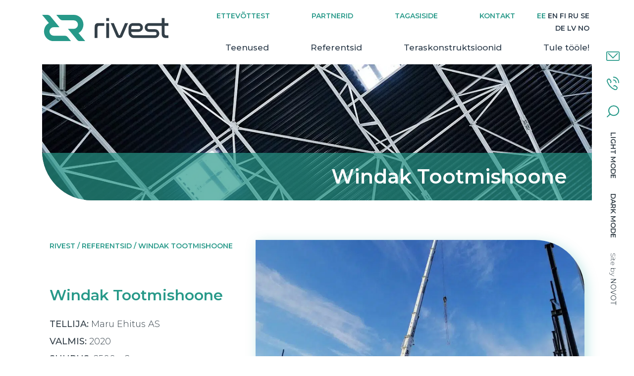

--- FILE ---
content_type: text/html; charset=UTF-8
request_url: https://www.rivest.ee/referentsid/windak-tootmishoone/
body_size: 22852
content:
<!DOCTYPE html>
<html lang="et">
  <head>
    <meta charset="utf-8">
    <meta http-equiv="X-UA-Compatible" content="IE=edge">
    <meta name="viewport" content="width=device-width, initial-scale=1">
    <title>Windak Tootmishoone - Rivest</title>
    <link rel="preconnect" href="https://fonts.googleapis.com">
    <link rel="preconnect" href="https://fonts.gstatic.com" crossorigin>
	<link rel="preload" as="image" href="https://www.rivest.ee/wp-content/uploads/2021/06/logo-regular.svg">
    <link href="https://fonts.googleapis.com/css2?family=Montserrat:wght@300;400;500;600;700&display=swap" rel="stylesheet">
    <meta name='robots' content='index, follow, max-image-preview:large, max-snippet:-1, max-video-preview:-1' />
<link rel="alternate" hreflang="et" href="https://www.rivest.ee/referentsid/windak-tootmishoone/" />
<link rel="alternate" hreflang="en" href="https://www.rivest.ee/en/completed-works/windak-production-building/" />
<link rel="alternate" hreflang="fi" href="https://www.rivest.ee/fi/referenssit/windakin-tuotantorakennus/" />
<link rel="alternate" hreflang="ru" href="https://www.rivest.ee/ru/nashi-raboty/proizvodstvennoe-zdanie-windak/" />
<link rel="alternate" hreflang="sv" href="https://www.rivest.ee/sv/referenser/windaks-fabrikslokal/" />
<link rel="alternate" hreflang="de" href="https://www.rivest.ee/de/referentsid/windak-produktionsgebaeude/" />
<link rel="alternate" hreflang="lv" href="https://www.rivest.ee/lv/referentsid/windak-razosanas-eka/" />
<link rel="alternate" hreflang="no" href="https://www.rivest.ee/no/referentsid/windak-produksjonsbygg/" />
<link rel="alternate" hreflang="x-default" href="https://www.rivest.ee/referentsid/windak-tootmishoone/" />

	<!-- This site is optimized with the Yoast SEO plugin v26.7 - https://yoast.com/wordpress/plugins/seo/ -->
	<link rel="canonical" href="https://www.rivest.ee/referentsid/windak-tootmishoone/" />
	<meta property="og:locale" content="et_EE" />
	<meta property="og:type" content="article" />
	<meta property="og:title" content="Windak Tootmishoone - Rivest" />
	<meta property="og:description" content="&nbsp; &nbsp;" />
	<meta property="og:url" content="https://www.rivest.ee/referentsid/windak-tootmishoone/" />
	<meta property="og:site_name" content="Rivest" />
	<meta property="article:modified_time" content="2022-02-17T11:39:30+00:00" />
	<meta name="twitter:card" content="summary_large_image" />
	<script type="application/ld+json" class="yoast-schema-graph">{"@context":"https://schema.org","@graph":[{"@type":"WebPage","@id":"https://www.rivest.ee/referentsid/windak-tootmishoone/","url":"https://www.rivest.ee/referentsid/windak-tootmishoone/","name":"Windak Tootmishoone - Rivest","isPartOf":{"@id":"https://www.rivest.ee/#website"},"datePublished":"2021-08-05T12:27:24+00:00","dateModified":"2022-02-17T11:39:30+00:00","breadcrumb":{"@id":"https://www.rivest.ee/referentsid/windak-tootmishoone/#breadcrumb"},"inLanguage":"et","potentialAction":[{"@type":"ReadAction","target":["https://www.rivest.ee/referentsid/windak-tootmishoone/"]}]},{"@type":"BreadcrumbList","@id":"https://www.rivest.ee/referentsid/windak-tootmishoone/#breadcrumb","itemListElement":[{"@type":"ListItem","position":1,"name":"Rivest","item":"https://www.rivest.ee/"},{"@type":"ListItem","position":2,"name":"Referenser","item":"https://www.rivest.ee/sv/referenser/"},{"@type":"ListItem","position":3,"name":"Windak Tootmishoone"}]},{"@type":"WebSite","@id":"https://www.rivest.ee/#website","url":"https://www.rivest.ee/","name":"Rivest","description":"Montaažitööde ekspert","potentialAction":[{"@type":"SearchAction","target":{"@type":"EntryPoint","urlTemplate":"https://www.rivest.ee/?s={search_term_string}"},"query-input":{"@type":"PropertyValueSpecification","valueRequired":true,"valueName":"search_term_string"}}],"inLanguage":"et"}]}</script>
	<!-- / Yoast SEO plugin. -->


<link rel='dns-prefetch' href='//cdnjs.cloudflare.com' />
<link href='https://fonts.gstatic.com' crossorigin rel='preconnect' />
<style id='wp-img-auto-sizes-contain-inline-css' type='text/css'>
img:is([sizes=auto i],[sizes^="auto," i]){contain-intrinsic-size:3000px 1500px}
/*# sourceURL=wp-img-auto-sizes-contain-inline-css */
</style>
<style id='classic-theme-styles-inline-css' type='text/css'>
/*! This file is auto-generated */
.wp-block-button__link{color:#fff;background-color:#32373c;border-radius:9999px;box-shadow:none;text-decoration:none;padding:calc(.667em + 2px) calc(1.333em + 2px);font-size:1.125em}.wp-block-file__button{background:#32373c;color:#fff;text-decoration:none}
/*# sourceURL=/wp-includes/css/classic-themes.min.css */
</style>
<link rel='stylesheet' id='wpml-legacy-vertical-list-0-css' href='https://www.rivest.ee/wp-content/plugins/sitepress-multilingual-cms/templates/language-switchers/legacy-list-vertical/style.min.css?ver=1' type='text/css' media='all' />
<link rel='stylesheet' id='wpml-menu-item-0-css' href='https://www.rivest.ee/wp-content/plugins/sitepress-multilingual-cms/templates/language-switchers/menu-item/style.min.css?ver=1' type='text/css' media='all' />
<link rel='stylesheet' id='cmplz-general-css' href='https://www.rivest.ee/wp-content/plugins/complianz-gdpr-premium/assets/css/cookieblocker.min.css?ver=1762249888' type='text/css' media='all' />
<link rel='stylesheet' id='bootstrap-grid-css' href='https://www.rivest.ee/wp-content/themes/rivest/assets/css/bootstrap.min.css?ver=1665995849' type='text/css' media='all' />
<link rel='stylesheet' id='theme-typography-css' href='https://www.rivest.ee/wp-content/themes/rivest/style-typo.css?ver=1665995849' type='text/css' media='all' />
<link rel='stylesheet' id='theme-styles-css' href='https://www.rivest.ee/wp-content/themes/rivest/style.css?ver=1768293240' type='text/css' media='all' />
<link rel='stylesheet' id='tiny_slider-css' href='https://cdnjs.cloudflare.com/ajax/libs/tiny-slider/2.9.3/tiny-slider.min.css?ver=2.3.9' type='text/css' media='' />
<link rel='stylesheet' id='slicktheme-css' href='https://cdnjs.cloudflare.com/ajax/libs/slick-carousel/1.9.0/slick-theme.min.css?ver=1.8.1' type='text/css' media='' />
<link rel='stylesheet' id='slick-css' href='https://cdnjs.cloudflare.com/ajax/libs/slick-carousel/1.9.0/slick.min.css?ver=1.8.1' type='text/css' media='' />
<link rel='stylesheet' id='aos-css' href='https://cdnjs.cloudflare.com/ajax/libs/aos/2.3.4/aos.css?ver=1' type='text/css' media='' />
<link rel='stylesheet' id='slick-lightbox-css-css' href='https://cdnjs.cloudflare.com/ajax/libs/slick-lightbox/0.2.12/slick-lightbox.css?ver=6.9' type='text/css' media='all' />
<script type="text/javascript" src="https://www.rivest.ee/wp-includes/js/jquery/jquery.min.js?ver=3.7.1" id="jquery-core-js"></script>
<script type="text/javascript" src="https://www.rivest.ee/wp-includes/js/jquery/jquery-migrate.min.js?ver=3.4.1" id="jquery-migrate-js"></script>
<meta name="generator" content="WPML ver:4.8.6 stt:1,15,18,3,31,38,45,50;" />
			<style>.cmplz-hidden {
					display: none !important;
				}</style><link rel="icon" href="https://www.rivest.ee/wp-content/uploads/2021/08/rivest-favicon-150x150.png" sizes="32x32" />
<link rel="icon" href="https://www.rivest.ee/wp-content/uploads/2021/08/rivest-favicon.png" sizes="192x192" />
<link rel="apple-touch-icon" href="https://www.rivest.ee/wp-content/uploads/2021/08/rivest-favicon.png" />
<meta name="msapplication-TileImage" content="https://www.rivest.ee/wp-content/uploads/2021/08/rivest-favicon.png" />
    <script async src=https://www.googletagmanager.com/gtag/js?id=G-FXCD6PP4B5></script>
    <script>
      window.dataLayer = window.dataLayer || [];
      function gtag(){dataLayer.push(arguments);}
      gtag('js', new Date());

      gtag('config', 'G-FXCD6PP4B5');
    </script>

  <style id='global-styles-inline-css' type='text/css'>
:root{--wp--preset--aspect-ratio--square: 1;--wp--preset--aspect-ratio--4-3: 4/3;--wp--preset--aspect-ratio--3-4: 3/4;--wp--preset--aspect-ratio--3-2: 3/2;--wp--preset--aspect-ratio--2-3: 2/3;--wp--preset--aspect-ratio--16-9: 16/9;--wp--preset--aspect-ratio--9-16: 9/16;--wp--preset--color--black: #000000;--wp--preset--color--cyan-bluish-gray: #abb8c3;--wp--preset--color--white: #ffffff;--wp--preset--color--pale-pink: #f78da7;--wp--preset--color--vivid-red: #cf2e2e;--wp--preset--color--luminous-vivid-orange: #ff6900;--wp--preset--color--luminous-vivid-amber: #fcb900;--wp--preset--color--light-green-cyan: #7bdcb5;--wp--preset--color--vivid-green-cyan: #00d084;--wp--preset--color--pale-cyan-blue: #8ed1fc;--wp--preset--color--vivid-cyan-blue: #0693e3;--wp--preset--color--vivid-purple: #9b51e0;--wp--preset--gradient--vivid-cyan-blue-to-vivid-purple: linear-gradient(135deg,rgb(6,147,227) 0%,rgb(155,81,224) 100%);--wp--preset--gradient--light-green-cyan-to-vivid-green-cyan: linear-gradient(135deg,rgb(122,220,180) 0%,rgb(0,208,130) 100%);--wp--preset--gradient--luminous-vivid-amber-to-luminous-vivid-orange: linear-gradient(135deg,rgb(252,185,0) 0%,rgb(255,105,0) 100%);--wp--preset--gradient--luminous-vivid-orange-to-vivid-red: linear-gradient(135deg,rgb(255,105,0) 0%,rgb(207,46,46) 100%);--wp--preset--gradient--very-light-gray-to-cyan-bluish-gray: linear-gradient(135deg,rgb(238,238,238) 0%,rgb(169,184,195) 100%);--wp--preset--gradient--cool-to-warm-spectrum: linear-gradient(135deg,rgb(74,234,220) 0%,rgb(151,120,209) 20%,rgb(207,42,186) 40%,rgb(238,44,130) 60%,rgb(251,105,98) 80%,rgb(254,248,76) 100%);--wp--preset--gradient--blush-light-purple: linear-gradient(135deg,rgb(255,206,236) 0%,rgb(152,150,240) 100%);--wp--preset--gradient--blush-bordeaux: linear-gradient(135deg,rgb(254,205,165) 0%,rgb(254,45,45) 50%,rgb(107,0,62) 100%);--wp--preset--gradient--luminous-dusk: linear-gradient(135deg,rgb(255,203,112) 0%,rgb(199,81,192) 50%,rgb(65,88,208) 100%);--wp--preset--gradient--pale-ocean: linear-gradient(135deg,rgb(255,245,203) 0%,rgb(182,227,212) 50%,rgb(51,167,181) 100%);--wp--preset--gradient--electric-grass: linear-gradient(135deg,rgb(202,248,128) 0%,rgb(113,206,126) 100%);--wp--preset--gradient--midnight: linear-gradient(135deg,rgb(2,3,129) 0%,rgb(40,116,252) 100%);--wp--preset--font-size--small: 13px;--wp--preset--font-size--medium: 20px;--wp--preset--font-size--large: 36px;--wp--preset--font-size--x-large: 42px;--wp--preset--spacing--20: 0.44rem;--wp--preset--spacing--30: 0.67rem;--wp--preset--spacing--40: 1rem;--wp--preset--spacing--50: 1.5rem;--wp--preset--spacing--60: 2.25rem;--wp--preset--spacing--70: 3.38rem;--wp--preset--spacing--80: 5.06rem;--wp--preset--shadow--natural: 6px 6px 9px rgba(0, 0, 0, 0.2);--wp--preset--shadow--deep: 12px 12px 50px rgba(0, 0, 0, 0.4);--wp--preset--shadow--sharp: 6px 6px 0px rgba(0, 0, 0, 0.2);--wp--preset--shadow--outlined: 6px 6px 0px -3px rgb(255, 255, 255), 6px 6px rgb(0, 0, 0);--wp--preset--shadow--crisp: 6px 6px 0px rgb(0, 0, 0);}:where(.is-layout-flex){gap: 0.5em;}:where(.is-layout-grid){gap: 0.5em;}body .is-layout-flex{display: flex;}.is-layout-flex{flex-wrap: wrap;align-items: center;}.is-layout-flex > :is(*, div){margin: 0;}body .is-layout-grid{display: grid;}.is-layout-grid > :is(*, div){margin: 0;}:where(.wp-block-columns.is-layout-flex){gap: 2em;}:where(.wp-block-columns.is-layout-grid){gap: 2em;}:where(.wp-block-post-template.is-layout-flex){gap: 1.25em;}:where(.wp-block-post-template.is-layout-grid){gap: 1.25em;}.has-black-color{color: var(--wp--preset--color--black) !important;}.has-cyan-bluish-gray-color{color: var(--wp--preset--color--cyan-bluish-gray) !important;}.has-white-color{color: var(--wp--preset--color--white) !important;}.has-pale-pink-color{color: var(--wp--preset--color--pale-pink) !important;}.has-vivid-red-color{color: var(--wp--preset--color--vivid-red) !important;}.has-luminous-vivid-orange-color{color: var(--wp--preset--color--luminous-vivid-orange) !important;}.has-luminous-vivid-amber-color{color: var(--wp--preset--color--luminous-vivid-amber) !important;}.has-light-green-cyan-color{color: var(--wp--preset--color--light-green-cyan) !important;}.has-vivid-green-cyan-color{color: var(--wp--preset--color--vivid-green-cyan) !important;}.has-pale-cyan-blue-color{color: var(--wp--preset--color--pale-cyan-blue) !important;}.has-vivid-cyan-blue-color{color: var(--wp--preset--color--vivid-cyan-blue) !important;}.has-vivid-purple-color{color: var(--wp--preset--color--vivid-purple) !important;}.has-black-background-color{background-color: var(--wp--preset--color--black) !important;}.has-cyan-bluish-gray-background-color{background-color: var(--wp--preset--color--cyan-bluish-gray) !important;}.has-white-background-color{background-color: var(--wp--preset--color--white) !important;}.has-pale-pink-background-color{background-color: var(--wp--preset--color--pale-pink) !important;}.has-vivid-red-background-color{background-color: var(--wp--preset--color--vivid-red) !important;}.has-luminous-vivid-orange-background-color{background-color: var(--wp--preset--color--luminous-vivid-orange) !important;}.has-luminous-vivid-amber-background-color{background-color: var(--wp--preset--color--luminous-vivid-amber) !important;}.has-light-green-cyan-background-color{background-color: var(--wp--preset--color--light-green-cyan) !important;}.has-vivid-green-cyan-background-color{background-color: var(--wp--preset--color--vivid-green-cyan) !important;}.has-pale-cyan-blue-background-color{background-color: var(--wp--preset--color--pale-cyan-blue) !important;}.has-vivid-cyan-blue-background-color{background-color: var(--wp--preset--color--vivid-cyan-blue) !important;}.has-vivid-purple-background-color{background-color: var(--wp--preset--color--vivid-purple) !important;}.has-black-border-color{border-color: var(--wp--preset--color--black) !important;}.has-cyan-bluish-gray-border-color{border-color: var(--wp--preset--color--cyan-bluish-gray) !important;}.has-white-border-color{border-color: var(--wp--preset--color--white) !important;}.has-pale-pink-border-color{border-color: var(--wp--preset--color--pale-pink) !important;}.has-vivid-red-border-color{border-color: var(--wp--preset--color--vivid-red) !important;}.has-luminous-vivid-orange-border-color{border-color: var(--wp--preset--color--luminous-vivid-orange) !important;}.has-luminous-vivid-amber-border-color{border-color: var(--wp--preset--color--luminous-vivid-amber) !important;}.has-light-green-cyan-border-color{border-color: var(--wp--preset--color--light-green-cyan) !important;}.has-vivid-green-cyan-border-color{border-color: var(--wp--preset--color--vivid-green-cyan) !important;}.has-pale-cyan-blue-border-color{border-color: var(--wp--preset--color--pale-cyan-blue) !important;}.has-vivid-cyan-blue-border-color{border-color: var(--wp--preset--color--vivid-cyan-blue) !important;}.has-vivid-purple-border-color{border-color: var(--wp--preset--color--vivid-purple) !important;}.has-vivid-cyan-blue-to-vivid-purple-gradient-background{background: var(--wp--preset--gradient--vivid-cyan-blue-to-vivid-purple) !important;}.has-light-green-cyan-to-vivid-green-cyan-gradient-background{background: var(--wp--preset--gradient--light-green-cyan-to-vivid-green-cyan) !important;}.has-luminous-vivid-amber-to-luminous-vivid-orange-gradient-background{background: var(--wp--preset--gradient--luminous-vivid-amber-to-luminous-vivid-orange) !important;}.has-luminous-vivid-orange-to-vivid-red-gradient-background{background: var(--wp--preset--gradient--luminous-vivid-orange-to-vivid-red) !important;}.has-very-light-gray-to-cyan-bluish-gray-gradient-background{background: var(--wp--preset--gradient--very-light-gray-to-cyan-bluish-gray) !important;}.has-cool-to-warm-spectrum-gradient-background{background: var(--wp--preset--gradient--cool-to-warm-spectrum) !important;}.has-blush-light-purple-gradient-background{background: var(--wp--preset--gradient--blush-light-purple) !important;}.has-blush-bordeaux-gradient-background{background: var(--wp--preset--gradient--blush-bordeaux) !important;}.has-luminous-dusk-gradient-background{background: var(--wp--preset--gradient--luminous-dusk) !important;}.has-pale-ocean-gradient-background{background: var(--wp--preset--gradient--pale-ocean) !important;}.has-electric-grass-gradient-background{background: var(--wp--preset--gradient--electric-grass) !important;}.has-midnight-gradient-background{background: var(--wp--preset--gradient--midnight) !important;}.has-small-font-size{font-size: var(--wp--preset--font-size--small) !important;}.has-medium-font-size{font-size: var(--wp--preset--font-size--medium) !important;}.has-large-font-size{font-size: var(--wp--preset--font-size--large) !important;}.has-x-large-font-size{font-size: var(--wp--preset--font-size--x-large) !important;}
/*# sourceURL=global-styles-inline-css */
</style>
<link rel='stylesheet' id='cf-grid-css' href='https://www.rivest.ee/wp-content/plugins/caldera-forms/assets/build/css/caldera-grid.min.css?ver=1.9.7' type='text/css' media='all' />
<link rel='stylesheet' id='cf-render-css' href='https://www.rivest.ee/wp-content/plugins/caldera-forms/clients/render/build/style.min.css?ver=1.9.7' type='text/css' media='all' />
<link rel='stylesheet' id='lity_css-css' href='https://cdnjs.cloudflare.com/ajax/libs/lity/2.4.1/lity.min.css?ver=2.4.1' type='text/css' media='' />
</head>
    <body data-cmplz=2 class="wp-singular referentsid-template-default single single-referentsid postid-2523 wp-theme-rivest piotnetforms-edit et">

    <div class="wrap">
      <header class="site--header">
      <div class="mobile-menu">
        <div class="mob-header-top">
          <div class="header--logo col-lg-6 col-md-6 col-sm-8 col-xs-12">  <a class="lightlogo" href='https://www.rivest.ee'><img class="logo" src="https://www.rivest.ee/wp-content/uploads/2021/06/logo-regular.svg" alt="Rivest ettevõtte logo." /></a>

	<a class="darklogo" href='https://www.rivest.ee'><img src="https://www.rivest.ee/wp-content/uploads/2021/06/logo.svg" alt="Rivest ettevõtte logo." /></a>
</div>
          <div class="header--menu col-lg-18 col-md-18 col-sm-16 col-xs-12">
            <div class="mobile-menu-wrap visible-sm visible-xs">
              <div class="mobile-menu-toggle">
                <span></span>
                <span></span>
                <span></span>
              </div>
              
<div class="wpml-ls-statics-shortcode_actions wpml-ls wpml-ls-legacy-list-vertical">
	<ul role="menu">

					<li class="wpml-ls-slot-shortcode_actions wpml-ls-item wpml-ls-item-et wpml-ls-current-language wpml-ls-first-item wpml-ls-item-legacy-list-vertical" role="none">
				<a href="https://www.rivest.ee/referentsid/windak-tootmishoone/" class="wpml-ls-link" role="menuitem" >
					<span class="wpml-ls-native" role="menuitem">EE</span></a>
			</li>
					<li class="wpml-ls-slot-shortcode_actions wpml-ls-item wpml-ls-item-en wpml-ls-item-legacy-list-vertical" role="none">
				<a href="https://www.rivest.ee/en/completed-works/windak-production-building/" class="wpml-ls-link" role="menuitem" aria-label="Switch to EN" title="Switch to EN">
					<span class="wpml-ls-native" lang="en">EN</span></a>
			</li>
					<li class="wpml-ls-slot-shortcode_actions wpml-ls-item wpml-ls-item-fi wpml-ls-item-legacy-list-vertical" role="none">
				<a href="https://www.rivest.ee/fi/referenssit/windakin-tuotantorakennus/" class="wpml-ls-link" role="menuitem" aria-label="Switch to FI" title="Switch to FI">
					<span class="wpml-ls-native" lang="fi">FI</span></a>
			</li>
					<li class="wpml-ls-slot-shortcode_actions wpml-ls-item wpml-ls-item-ru wpml-ls-item-legacy-list-vertical" role="none">
				<a href="https://www.rivest.ee/ru/nashi-raboty/proizvodstvennoe-zdanie-windak/" class="wpml-ls-link" role="menuitem" aria-label="Switch to RU" title="Switch to RU">
					<span class="wpml-ls-native" lang="ru">RU</span></a>
			</li>
					<li class="wpml-ls-slot-shortcode_actions wpml-ls-item wpml-ls-item-sv wpml-ls-item-legacy-list-vertical" role="none">
				<a href="https://www.rivest.ee/sv/referenser/windaks-fabrikslokal/" class="wpml-ls-link" role="menuitem" aria-label="Switch to SE" title="Switch to SE">
					<span class="wpml-ls-native" lang="sv">SE</span></a>
			</li>
					<li class="wpml-ls-slot-shortcode_actions wpml-ls-item wpml-ls-item-de wpml-ls-item-legacy-list-vertical" role="none">
				<a href="https://www.rivest.ee/de/referentsid/windak-produktionsgebaeude/" class="wpml-ls-link" role="menuitem" aria-label="Switch to DE" title="Switch to DE">
					<span class="wpml-ls-native" lang="de">DE</span></a>
			</li>
					<li class="wpml-ls-slot-shortcode_actions wpml-ls-item wpml-ls-item-lv wpml-ls-item-legacy-list-vertical" role="none">
				<a href="https://www.rivest.ee/lv/referentsid/windak-razosanas-eka/" class="wpml-ls-link" role="menuitem" aria-label="Switch to LV" title="Switch to LV">
					<span class="wpml-ls-native" lang="lv">LV</span></a>
			</li>
					<li class="wpml-ls-slot-shortcode_actions wpml-ls-item wpml-ls-item-no wpml-ls-last-item wpml-ls-item-legacy-list-vertical" role="none">
				<a href="https://www.rivest.ee/no/referentsid/windak-produksjonsbygg/" class="wpml-ls-link" role="menuitem" aria-label="Switch to NO" title="Switch to NO">
					<span class="wpml-ls-native" lang="no">NO</span></a>
			</li>
		
	</ul>
</div>
            </div>
          </div>
        </div>
        <div class="menu-top-menu-container"><ul id="menu-top-menu" class="main-menu"><li id="menu-item-36" class="menu-item menu-item-type-post_type menu-item-object-page menu-item-36"><a href="https://www.rivest.ee/ettevottest/">Ettevõttest</a></li>
<li id="menu-item-317" class="menu-item menu-item-type-post_type menu-item-object-page menu-item-317"><a href="https://www.rivest.ee/partnerid/">Partnerid</a></li>
<li id="menu-item-3670" class="menu-item menu-item-type-post_type menu-item-object-page menu-item-3670"><a href="https://www.rivest.ee/tagasiside/">Tagasiside</a></li>
<li id="menu-item-35" class="menu-item menu-item-type-post_type menu-item-object-page menu-item-35"><a href="https://www.rivest.ee/kontakt/">Kontakt</a></li>
<li id="menu-item-wpml-ls-3-et" class="menu-item wpml-ls-slot-3 wpml-ls-item wpml-ls-item-et wpml-ls-current-language wpml-ls-menu-item wpml-ls-first-item menu-item-type-wpml_ls_menu_item menu-item-object-wpml_ls_menu_item menu-item-wpml-ls-3-et"><a href="https://www.rivest.ee/referentsid/windak-tootmishoone/" role="menuitem"><span class="wpml-ls-display">EE</span></a></li>
<li id="menu-item-wpml-ls-3-en" class="menu-item wpml-ls-slot-3 wpml-ls-item wpml-ls-item-en wpml-ls-menu-item menu-item-type-wpml_ls_menu_item menu-item-object-wpml_ls_menu_item menu-item-wpml-ls-3-en"><a href="https://www.rivest.ee/en/completed-works/windak-production-building/" title="Switch to EN" aria-label="Switch to EN" role="menuitem"><span class="wpml-ls-display">EN</span></a></li>
<li id="menu-item-wpml-ls-3-fi" class="menu-item wpml-ls-slot-3 wpml-ls-item wpml-ls-item-fi wpml-ls-menu-item menu-item-type-wpml_ls_menu_item menu-item-object-wpml_ls_menu_item menu-item-wpml-ls-3-fi"><a href="https://www.rivest.ee/fi/referenssit/windakin-tuotantorakennus/" title="Switch to FI" aria-label="Switch to FI" role="menuitem"><span class="wpml-ls-display">FI</span></a></li>
<li id="menu-item-wpml-ls-3-ru" class="menu-item wpml-ls-slot-3 wpml-ls-item wpml-ls-item-ru wpml-ls-menu-item menu-item-type-wpml_ls_menu_item menu-item-object-wpml_ls_menu_item menu-item-wpml-ls-3-ru"><a href="https://www.rivest.ee/ru/nashi-raboty/proizvodstvennoe-zdanie-windak/" title="Switch to RU" aria-label="Switch to RU" role="menuitem"><span class="wpml-ls-display">RU</span></a></li>
<li id="menu-item-wpml-ls-3-sv" class="menu-item wpml-ls-slot-3 wpml-ls-item wpml-ls-item-sv wpml-ls-menu-item menu-item-type-wpml_ls_menu_item menu-item-object-wpml_ls_menu_item menu-item-wpml-ls-3-sv"><a href="https://www.rivest.ee/sv/referenser/windaks-fabrikslokal/" title="Switch to SE" aria-label="Switch to SE" role="menuitem"><span class="wpml-ls-display">SE</span></a></li>
<li id="menu-item-wpml-ls-3-de" class="menu-item wpml-ls-slot-3 wpml-ls-item wpml-ls-item-de wpml-ls-menu-item menu-item-type-wpml_ls_menu_item menu-item-object-wpml_ls_menu_item menu-item-wpml-ls-3-de"><a href="https://www.rivest.ee/de/referentsid/windak-produktionsgebaeude/" title="Switch to DE" aria-label="Switch to DE" role="menuitem"><span class="wpml-ls-display">DE</span></a></li>
<li id="menu-item-wpml-ls-3-lv" class="menu-item wpml-ls-slot-3 wpml-ls-item wpml-ls-item-lv wpml-ls-menu-item menu-item-type-wpml_ls_menu_item menu-item-object-wpml_ls_menu_item menu-item-wpml-ls-3-lv"><a href="https://www.rivest.ee/lv/referentsid/windak-razosanas-eka/" title="Switch to LV" aria-label="Switch to LV" role="menuitem"><span class="wpml-ls-display">LV</span></a></li>
<li id="menu-item-wpml-ls-3-no" class="menu-item wpml-ls-slot-3 wpml-ls-item wpml-ls-item-no wpml-ls-menu-item wpml-ls-last-item menu-item-type-wpml_ls_menu_item menu-item-object-wpml_ls_menu_item menu-item-wpml-ls-3-no"><a href="https://www.rivest.ee/no/referentsid/windak-produksjonsbygg/" title="Switch to NO" aria-label="Switch to NO" role="menuitem"><span class="wpml-ls-display">NO</span></a></li>
</ul></div>        <div class="menu-peamenuu-container"><ul id="menu-peamenuu" class="main-menu"><li id="menu-item-11869" class="menu-item menu-item-type-post_type menu-item-object-page menu-item-11869"><a href="https://www.rivest.ee/teenused/">Teenused</a></li>
<li id="menu-item-354" class="menu-item menu-item-type-post_type menu-item-object-page menu-item-354"><a href="https://www.rivest.ee/referentsid/">Referentsid</a></li>
<li id="menu-item-32" class="menu-item menu-item-type-post_type menu-item-object-page menu-item-32"><a href="https://www.rivest.ee/teraskonstruktsioonid/">Teraskonstruktsioonid</a></li>
<li id="menu-item-5689" class="menu-item menu-item-type-post_type menu-item-object-page menu-item-5689"><a href="https://www.rivest.ee/tule-toole/">Tule tööle!</a></li>
</ul></div>        <div class="mobile-bottom-items visible-sm visible-xs"><div class="side-nav">
  <ul>
    <li class="side-mail">
      <a href='#'><img src="https://www.rivest.ee/wp-content/uploads/2021/07/mail.svg" alt="E-posti nupp." /></a>
      <div class="side-form">
        <div class="closeout"><svg xmlns="http://www.w3.org/2000/svg" viewBox="0 0 30.19 23.75"><defs/><g data-name="Layer 2"><path fill="#289889" d="M19.02 0l-1.41 1.41 9.46 9.46H0v2h27.07l-9.46 9.46 1.41 1.42 11.17-11.17v-1.41L19.02 0z" data-name="Layer 1"/></g></svg></div>
        <h3>Võta ühendust</h3>
<div class="caldera-grid" id="caldera_form_1" data-cf-ver="1.9.7" data-cf-form-id="CF6125ff859919a"><div id="caldera_notices_1" data-spinner="https://www.rivest.ee/wp-admin/images/spinner.gif"></div><form data-instance="1" class="CF6125ff859919a caldera_forms_form cfajax-trigger" method="POST" enctype="multipart/form-data" id="CF6125ff859919a_1" data-form-id="CF6125ff859919a" aria-label="Tagasiside" data-target="#caldera_notices_1" data-template="#cfajax_CF6125ff859919a-tmpl" data-cfajax="CF6125ff859919a" data-load-element="_parent" data-load-class="cf_processing" data-post-disable="0" data-action="cf_process_ajax_submit" data-request="https://www.rivest.ee/cf-api/CF6125ff859919a" data-hiderows="true">
<input type="hidden" id="_cf_verify_CF6125ff859919a" name="_cf_verify" value="60707d77dd"  data-nonce-time="1768632693" /><input type="hidden" name="_wp_http_referer" value="/referentsid/windak-tootmishoone/" /><div id="cf2-CF6125ff859919a_1"></div><input type="hidden" name="_cf_frm_id" value="CF6125ff859919a">
<input type="hidden" name="_cf_frm_ct" value="1">
<input type="hidden" name="cfajax" value="CF6125ff859919a">
<input type="hidden" name="_cf_cr_pst" value="2523">
<div class="hide" style="display:none; overflow:hidden;height:0;width:0;">
<label>E-post</label><input type="text" name="email" value="" autocomplete="off">
</div><div id="CF6125ff859919a_1-row-1"  class="row  single"><div  class="col-sm-12  single"><div data-field-wrapper="fld_8768091" class="form-group" id="fld_8768091_1-wrap">
	<label id="fld_8768091Label" for="fld_8768091_1" class="control-label">Nimi <span aria-hidden="true" role="presentation" class="field_required" style="color:#ee0000;">*</span></label>
	<div class="">
		<input   required type="text" data-field="fld_8768091" class=" form-control" id="fld_8768091_1" name="fld_8768091" value="" data-type="text" aria-required="true"   aria-labelledby="fld_8768091Label" >			</div>
</div>
<div data-field-wrapper="fld_9740996" class="form-group" id="fld_9740996_1-wrap">
	<label id="fld_9740996Label" for="fld_9740996_1" class="control-label">Telefon <span aria-hidden="true" role="presentation" class="field_required" style="color:#ee0000;">*</span></label>
	<div class="">
		<input   required type="text" data-field="fld_9740996" class=" form-control" id="fld_9740996_1" name="fld_9740996" value="" data-type="text" aria-required="true"   aria-labelledby="fld_9740996Label" >			</div>
</div>
<div data-field-wrapper="fld_6009157" class="form-group" id="fld_6009157_1-wrap">
	<label id="fld_6009157Label" for="fld_6009157_1" class="control-label">Meiliaadress <span aria-hidden="true" role="presentation" class="field_required" style="color:#ee0000;">*</span></label>
	<div class="">
		<input   required type="email" data-field="fld_6009157" class=" form-control" id="fld_6009157_1" name="fld_6009157" value="" data-type="email" aria-required="true"   aria-labelledby="fld_6009157Label" >			</div>
</div>
<div data-field-wrapper="fld_7683514" class="form-group" id="fld_7683514_1-wrap">
	<label id="fld_7683514Label" for="fld_7683514_1" class="control-label">Sõnum <span aria-hidden="true" role="presentation" class="field_required" style="color:#ee0000;">*</span></label>
	<div class="">
		<textarea name="fld_7683514" value="" data-field="fld_7683514" class="form-control" id="fld_7683514_1" rows="7"  required="required"  aria-labelledby="fld_7683514Label" ></textarea>
			</div>
</div>
<div data-field-wrapper="fld_7908577" class="form-group" id="fld_7908577_1-wrap">
<div class="">
	<input  class="btn btn-default" type="submit" name="fld_7908577" id="fld_7908577_1" value="Saada" data-field="fld_7908577"  >
</div>
</div>
	<input class="button_trigger_1" type="hidden" name="fld_7908577" id="fld_7908577_1_btn" value="" data-field="fld_7908577"  />
<div data-field-wrapper="fld_8877440" class="form-group" id="fld_8877440_1-wrap">
	<label id="fld_8877440Label" for="fld_8877440_1" class="control-label">Lisa manus</label>
	<div class="file-prevent-overflow">
		<div id="fld_8877440_1_file_list" class="cf-multi-uploader-list"></div>
				<input type="file" name="fld_8877440" value="" data-field="fld_8877440" class="" id="fld_8877440_1" data-controlid="trupl696b317593404"      aria-labelledby="fld_8877440Label">
		<input type="hidden" name="fld_8877440" value="trupl696b317593404">
			</div>
</div>
</div></div></form>
</div>

      </div>
    </li>
            <li class="side-phone">
          <a href='tel:+372 5550 5580'><img src="https://www.rivest.ee/wp-content/uploads/2021/07/phone-call.svg" alt="Telefoni nupp." /></a>
        </li>
                  <li class="side-search">
      <a href='#'><img src="https://www.rivest.ee/wp-content/uploads/2021/07/loupe.svg" alt="Veebilehe otsing." /></a>
      <div class="side-search-wrap">
        <div class="closeout"><svg xmlns="http://www.w3.org/2000/svg" viewBox="0 0 30.19 23.75"><defs/><g data-name="Layer 2"><path fill="#289889" d="M19.02 0l-1.41 1.41 9.46 9.46H0v2h27.07l-9.46 9.46 1.41 1.42 11.17-11.17v-1.41L19.02 0z" data-name="Layer 1"/></g></svg></div>
        <h3>Otsi</h3>
        <form role="search" class="search-form" action="https://www.rivest.ee/">
          <label class="search-input-wrap">
          <input type="search" class="search-field" placeholder="Otsi …" name="s" title="Otsi" />
          </label>
          <input type="submit" class="search-submit" value="Otsi" />
        </form>
      </div>
    </li>
    <li class="l-mode v-text hidden-sm hidden-xs">
      <span>Light mode</span>
    </li>
    <li class="d-mode v-text hidden-sm hidden-xs">
      <span>Dark mode</span>
    </li>
    <li class="siteby hidden-sm hidden-xs">
      <a href='#'><span>Site by <span>NOVOT</span></span></a>
    </li>
  </ul>
  <ul class="visible-sm visible-xs mobile-color-switch">
    <li class="l-mode v-text">
      <span>Light mode</span>
    </li>
    <li class="d-mode v-text">
      <span>Dark mode</span>
    </li>
  </ul>
</div></div>
      </div>
        <div class="container-fluid main-header-wrap">
          <div class="row">
            <div class="header--logo col-lg-6 col-md-6 col-sm-8 col-xs-12">  <a class="lightlogo" href='https://www.rivest.ee'><img class="logo" src="https://www.rivest.ee/wp-content/uploads/2021/06/logo-regular.svg" alt="Rivest ettevõtte logo." /></a>

	<a class="darklogo" href='https://www.rivest.ee'><img src="https://www.rivest.ee/wp-content/uploads/2021/06/logo.svg" alt="Rivest ettevõtte logo." /></a>
</div>
            <div class="header--menu col-lg-18 col-md-18 col-sm-16 col-xs-12">
              <div class="mobile-menu-wrap visible-sm visible-xs">
                <div class="mobile-menu-toggle">
                  <span></span>
                  <span></span>
                  <span></span>
                </div>
              </div>
              <div class="header-inner--top-menu hidden-sm hidden-xs">
                <div class="menu-top-menu-container"><ul id="menu-top-menu-1" class="main-menu"><li class="menu-item menu-item-type-post_type menu-item-object-page menu-item-36"><a href="https://www.rivest.ee/ettevottest/">Ettevõttest</a></li>
<li class="menu-item menu-item-type-post_type menu-item-object-page menu-item-317"><a href="https://www.rivest.ee/partnerid/">Partnerid</a></li>
<li class="menu-item menu-item-type-post_type menu-item-object-page menu-item-3670"><a href="https://www.rivest.ee/tagasiside/">Tagasiside</a></li>
<li class="menu-item menu-item-type-post_type menu-item-object-page menu-item-35"><a href="https://www.rivest.ee/kontakt/">Kontakt</a></li>
<li class="menu-item wpml-ls-slot-3 wpml-ls-item wpml-ls-item-et wpml-ls-current-language wpml-ls-menu-item wpml-ls-first-item menu-item-type-wpml_ls_menu_item menu-item-object-wpml_ls_menu_item menu-item-wpml-ls-3-et"><a href="https://www.rivest.ee/referentsid/windak-tootmishoone/" role="menuitem"><span class="wpml-ls-display">EE</span></a></li>
<li class="menu-item wpml-ls-slot-3 wpml-ls-item wpml-ls-item-en wpml-ls-menu-item menu-item-type-wpml_ls_menu_item menu-item-object-wpml_ls_menu_item menu-item-wpml-ls-3-en"><a href="https://www.rivest.ee/en/completed-works/windak-production-building/" title="Switch to EN" aria-label="Switch to EN" role="menuitem"><span class="wpml-ls-display">EN</span></a></li>
<li class="menu-item wpml-ls-slot-3 wpml-ls-item wpml-ls-item-fi wpml-ls-menu-item menu-item-type-wpml_ls_menu_item menu-item-object-wpml_ls_menu_item menu-item-wpml-ls-3-fi"><a href="https://www.rivest.ee/fi/referenssit/windakin-tuotantorakennus/" title="Switch to FI" aria-label="Switch to FI" role="menuitem"><span class="wpml-ls-display">FI</span></a></li>
<li class="menu-item wpml-ls-slot-3 wpml-ls-item wpml-ls-item-ru wpml-ls-menu-item menu-item-type-wpml_ls_menu_item menu-item-object-wpml_ls_menu_item menu-item-wpml-ls-3-ru"><a href="https://www.rivest.ee/ru/nashi-raboty/proizvodstvennoe-zdanie-windak/" title="Switch to RU" aria-label="Switch to RU" role="menuitem"><span class="wpml-ls-display">RU</span></a></li>
<li class="menu-item wpml-ls-slot-3 wpml-ls-item wpml-ls-item-sv wpml-ls-menu-item menu-item-type-wpml_ls_menu_item menu-item-object-wpml_ls_menu_item menu-item-wpml-ls-3-sv"><a href="https://www.rivest.ee/sv/referenser/windaks-fabrikslokal/" title="Switch to SE" aria-label="Switch to SE" role="menuitem"><span class="wpml-ls-display">SE</span></a></li>
<li class="menu-item wpml-ls-slot-3 wpml-ls-item wpml-ls-item-de wpml-ls-menu-item menu-item-type-wpml_ls_menu_item menu-item-object-wpml_ls_menu_item menu-item-wpml-ls-3-de"><a href="https://www.rivest.ee/de/referentsid/windak-produktionsgebaeude/" title="Switch to DE" aria-label="Switch to DE" role="menuitem"><span class="wpml-ls-display">DE</span></a></li>
<li class="menu-item wpml-ls-slot-3 wpml-ls-item wpml-ls-item-lv wpml-ls-menu-item menu-item-type-wpml_ls_menu_item menu-item-object-wpml_ls_menu_item menu-item-wpml-ls-3-lv"><a href="https://www.rivest.ee/lv/referentsid/windak-razosanas-eka/" title="Switch to LV" aria-label="Switch to LV" role="menuitem"><span class="wpml-ls-display">LV</span></a></li>
<li class="menu-item wpml-ls-slot-3 wpml-ls-item wpml-ls-item-no wpml-ls-menu-item wpml-ls-last-item menu-item-type-wpml_ls_menu_item menu-item-object-wpml_ls_menu_item menu-item-wpml-ls-3-no"><a href="https://www.rivest.ee/no/referentsid/windak-produksjonsbygg/" title="Switch to NO" aria-label="Switch to NO" role="menuitem"><span class="wpml-ls-display">NO</span></a></li>
</ul></div>              </div>
              <div class="header-inner--bottom-menu hidden-sm hidden-xs">
                <div class="menu-peamenuu-container"><ul id="menu-peamenuu-1" class="main-menu"><li class="menu-item menu-item-type-post_type menu-item-object-page menu-item-11869"><a href="https://www.rivest.ee/teenused/">Teenused</a></li>
<li class="menu-item menu-item-type-post_type menu-item-object-page menu-item-354"><a href="https://www.rivest.ee/referentsid/">Referentsid</a></li>
<li class="menu-item menu-item-type-post_type menu-item-object-page menu-item-32"><a href="https://www.rivest.ee/teraskonstruktsioonid/">Teraskonstruktsioonid</a></li>
<li class="menu-item menu-item-type-post_type menu-item-object-page menu-item-5689"><a href="https://www.rivest.ee/tule-toole/">Tule tööle!</a></li>
</ul></div>              </div>
            </div>
          </div>
          <div class="side-nav">
  <ul>
    <li class="side-mail">
      <a href='#'><img src="https://www.rivest.ee/wp-content/uploads/2021/07/mail.svg" alt="E-posti nupp." /></a>
      <div class="side-form">
        <div class="closeout"><svg xmlns="http://www.w3.org/2000/svg" viewBox="0 0 30.19 23.75"><defs/><g data-name="Layer 2"><path fill="#289889" d="M19.02 0l-1.41 1.41 9.46 9.46H0v2h27.07l-9.46 9.46 1.41 1.42 11.17-11.17v-1.41L19.02 0z" data-name="Layer 1"/></g></svg></div>
        <h3>Võta ühendust</h3>
<div class="caldera-grid" id="caldera_form_1" data-cf-ver="1.9.7" data-cf-form-id="CF6125ff859919a"><div id="caldera_notices_1" data-spinner="https://www.rivest.ee/wp-admin/images/spinner.gif"></div><form data-instance="1" class="CF6125ff859919a caldera_forms_form cfajax-trigger" method="POST" enctype="multipart/form-data" id="CF6125ff859919a_1" data-form-id="CF6125ff859919a" aria-label="Tagasiside" data-target="#caldera_notices_1" data-template="#cfajax_CF6125ff859919a-tmpl" data-cfajax="CF6125ff859919a" data-load-element="_parent" data-load-class="cf_processing" data-post-disable="0" data-action="cf_process_ajax_submit" data-request="https://www.rivest.ee/cf-api/CF6125ff859919a" data-hiderows="true">
<input type="hidden" id="_cf_verify_CF6125ff859919a" name="_cf_verify" value="60707d77dd"  data-nonce-time="1768632693" /><input type="hidden" name="_wp_http_referer" value="/referentsid/windak-tootmishoone/" /><div id="cf2-CF6125ff859919a_1"></div><input type="hidden" name="_cf_frm_id" value="CF6125ff859919a">
<input type="hidden" name="_cf_frm_ct" value="1">
<input type="hidden" name="cfajax" value="CF6125ff859919a">
<input type="hidden" name="_cf_cr_pst" value="2523">
<div class="hide" style="display:none; overflow:hidden;height:0;width:0;">
<label>E-post</label><input type="text" name="email" value="" autocomplete="off">
</div><div id="CF6125ff859919a_1-row-1"  class="row  single"><div  class="col-sm-12  single"><div data-field-wrapper="fld_8768091" class="form-group" id="fld_8768091_1-wrap">
	<label id="fld_8768091Label" for="fld_8768091_1" class="control-label">Nimi <span aria-hidden="true" role="presentation" class="field_required" style="color:#ee0000;">*</span></label>
	<div class="">
		<input   required type="text" data-field="fld_8768091" class=" form-control" id="fld_8768091_1" name="fld_8768091" value="" data-type="text" aria-required="true"   aria-labelledby="fld_8768091Label" >			</div>
</div>
<div data-field-wrapper="fld_9740996" class="form-group" id="fld_9740996_1-wrap">
	<label id="fld_9740996Label" for="fld_9740996_1" class="control-label">Telefon <span aria-hidden="true" role="presentation" class="field_required" style="color:#ee0000;">*</span></label>
	<div class="">
		<input   required type="text" data-field="fld_9740996" class=" form-control" id="fld_9740996_1" name="fld_9740996" value="" data-type="text" aria-required="true"   aria-labelledby="fld_9740996Label" >			</div>
</div>
<div data-field-wrapper="fld_6009157" class="form-group" id="fld_6009157_1-wrap">
	<label id="fld_6009157Label" for="fld_6009157_1" class="control-label">Meiliaadress <span aria-hidden="true" role="presentation" class="field_required" style="color:#ee0000;">*</span></label>
	<div class="">
		<input   required type="email" data-field="fld_6009157" class=" form-control" id="fld_6009157_1" name="fld_6009157" value="" data-type="email" aria-required="true"   aria-labelledby="fld_6009157Label" >			</div>
</div>
<div data-field-wrapper="fld_7683514" class="form-group" id="fld_7683514_1-wrap">
	<label id="fld_7683514Label" for="fld_7683514_1" class="control-label">Sõnum <span aria-hidden="true" role="presentation" class="field_required" style="color:#ee0000;">*</span></label>
	<div class="">
		<textarea name="fld_7683514" value="" data-field="fld_7683514" class="form-control" id="fld_7683514_1" rows="7"  required="required"  aria-labelledby="fld_7683514Label" ></textarea>
			</div>
</div>
<div data-field-wrapper="fld_7908577" class="form-group" id="fld_7908577_1-wrap">
<div class="">
	<input  class="btn btn-default" type="submit" name="fld_7908577" id="fld_7908577_1" value="Saada" data-field="fld_7908577"  >
</div>
</div>
	<input class="button_trigger_1" type="hidden" name="fld_7908577" id="fld_7908577_1_btn" value="" data-field="fld_7908577"  />
<div data-field-wrapper="fld_8877440" class="form-group" id="fld_8877440_1-wrap">
	<label id="fld_8877440Label" for="fld_8877440_1" class="control-label">Lisa manus</label>
	<div class="file-prevent-overflow">
		<div id="fld_8877440_1_file_list" class="cf-multi-uploader-list"></div>
				<input type="file" name="fld_8877440" value="" data-field="fld_8877440" class="" id="fld_8877440_1" data-controlid="trupl696b317593404"      aria-labelledby="fld_8877440Label">
		<input type="hidden" name="fld_8877440" value="trupl696b317593404">
			</div>
</div>
</div></div></form>
</div>

      </div>
    </li>
            <li class="side-phone">
          <a href='tel:+372 5550 5580'><img src="https://www.rivest.ee/wp-content/uploads/2021/07/phone-call.svg" alt="Telefoni nupp." /></a>
        </li>
                  <li class="side-search">
      <a href='#'><img src="https://www.rivest.ee/wp-content/uploads/2021/07/loupe.svg" alt="Veebilehe otsing." /></a>
      <div class="side-search-wrap">
        <div class="closeout"><svg xmlns="http://www.w3.org/2000/svg" viewBox="0 0 30.19 23.75"><defs/><g data-name="Layer 2"><path fill="#289889" d="M19.02 0l-1.41 1.41 9.46 9.46H0v2h27.07l-9.46 9.46 1.41 1.42 11.17-11.17v-1.41L19.02 0z" data-name="Layer 1"/></g></svg></div>
        <h3>Otsi</h3>
        <form role="search" class="search-form" action="https://www.rivest.ee/">
          <label class="search-input-wrap">
          <input type="search" class="search-field" placeholder="Otsi …" name="s" title="Otsi" />
          </label>
          <input type="submit" class="search-submit" value="Otsi" />
        </form>
      </div>
    </li>
    <li class="l-mode v-text hidden-sm hidden-xs">
      <span>Light mode</span>
    </li>
    <li class="d-mode v-text hidden-sm hidden-xs">
      <span>Dark mode</span>
    </li>
    <li class="siteby hidden-sm hidden-xs">
      <a href='#'><span>Site by <span>NOVOT</span></span></a>
    </li>
  </ul>
  <ul class="visible-sm visible-xs mobile-color-switch">
    <li class="l-mode v-text">
      <span>Light mode</span>
    </li>
    <li class="d-mode v-text">
      <span>Dark mode</span>
    </li>
  </ul>
</div>        </div>
      </header>
<section class="content <br />
<b>Warning</b>:  Undefined variable $template_color in <b>/data01/virt106764/domeenid/www.rivest.ee/htdocs/wp-content/themes/rivest/single-referentsid.php</b> on line <b>2</b><br />
">
  <div class="container-fluid">
        <div class="page-heading page-heading-with-img hidden-xs" style="background-image: url('https://www.rivest.ee/wp-content/uploads/2021/08/Utilitas-CHP-tootmishoone-4.jpg');">
      <span class="page-heading-title">Windak Tootmishoone</span>
    </div>
    <div class="row single-ref-wrap">
      <div class="col-lg-9 col-md-9">
      <p id="breadcrumbs" class="hidden-xs"><span property="itemListElement" typeof="ListItem"><a property="item" typeof="WebPage" title="Go to Rivest." href="https://www.rivest.ee" class="home" ><span property="name">Rivest</span></a><meta property="position" content="1"></span> / <span property="itemListElement" typeof="ListItem"><a property="item" typeof="WebPage" title="Go to Referentsid." href="https://www.rivest.ee/referentsid/" class="archive post-referentsid-archive" ><span property="name">Referentsid</span></a><meta property="position" content="2"></span> / <span property="itemListElement" typeof="ListItem"><span property="name" class="post post-referentsid current-item">Windak Tootmishoone</span><meta property="url" content="https://www.rivest.ee/referentsid/windak-tootmishoone/"><meta property="position" content="3"></span></p>

      <h1 class="hidden-xs">Windak Tootmishoone</h1>
                  <div class="ref_desc_item">
            <span class="ref_desc_title">Tellija:</span> <span>Maru Ehitus AS</span>
          </div>
                            <div class="ref_desc_item">
            <span class="ref_desc_title">Valmis:</span> <span>2020</span>
          </div>
                            <div class="ref_desc_item">
            <span class="ref_desc_title">Suurus:</span> <span>2500m2</span>
          </div>
                  <div class="tood_pikem">
          <h3></h3>
          <h4>TEOSTATUD TÖÖD</h4>
<ul>
<li>Teraskonstruksioonide paigaldus</li>
</ul>
        </div>
      </div>
      <div class="col-lg-15 col-md-15">
        <h1 class="visible-xs">Windak Tootmishoone</h1>
                        <div class="single-proj-gallery-wrap">
          <div class="slider-for">
                            <img src="https://www.rivest.ee/wp-content/uploads/2021/08/Windak-Tootmishoone-1-983x630.jpg" alt="" />
                            <img src="https://www.rivest.ee/wp-content/uploads/2021/08/Windak-Tootmishoone-2-983x630.jpg" alt="" />
                            <img src="https://www.rivest.ee/wp-content/uploads/2021/08/Windak-Tootmishoone-3-983x630.jpg" alt="" />
                            <img src="https://www.rivest.ee/wp-content/uploads/2021/08/Windak-Tootmishoone-4-983x630.jpg" alt="" />
                            <img src="https://www.rivest.ee/wp-content/uploads/2021/08/Windak-Tootmishoone-5-983x630.jpg" alt="" />
                      </div>
          <div class="slider-nav">
                        <img src="https://www.rivest.ee/wp-content/uploads/2021/08/Windak-Tootmishoone-1-215x125.jpg" alt="" />
                        <img src="https://www.rivest.ee/wp-content/uploads/2021/08/Windak-Tootmishoone-2-215x125.jpg" alt="" />
                        <img src="https://www.rivest.ee/wp-content/uploads/2021/08/Windak-Tootmishoone-3-215x125.jpg" alt="" />
                        <img src="https://www.rivest.ee/wp-content/uploads/2021/08/Windak-Tootmishoone-4-215x125.jpg" alt="" />
                        <img src="https://www.rivest.ee/wp-content/uploads/2021/08/Windak-Tootmishoone-5-215x125.jpg" alt="" />
                    </div>
        </div>
              </div>
    </div>
  </div>
    <div class="more-ref">
    <div class="container-fluid">
      <div class="more-ref-top clearfix">
        <h2>Samast kategooriast</h2>
        <div class="more-ref-arrows hidden-xs">
          <div class="leftarrow"></div>
          <div class="rightarrow"></div>
        </div>
      </div>
            <div class="more_ref_items">
                          <div class="more_ref_single_item">
            <div class="inner" style="background-image: url('https://www.rivest.ee/wp-content/uploads/2021/08/2G-Baltic-laohoone-1-1024x768.jpg')">
            <div class="more_ref-bottom" >
            <a href="https://www.rivest.ee/referentsid/2g-baltic-laohoone/" class="more-ref-title">2G Baltic laohoone</a>
                          <div class="ref_desc_item">
                <span class="ref_desc_title">Tellija </span> <span>Mapri Ehitus OÜ</span>
              </div>
                                        <div class="ref_desc_item">
                <span class="ref_desc_title">Tööd </span> <span>Mapri Ehitus OÜ</span>
              </div>
                                        <div class="more_ref-images">
                                <img src="https://www.rivest.ee/wp-content/uploads/2021/08/2G-Baltic-laohoone-1-215x125.jpg" alt="" />
                                <img src="https://www.rivest.ee/wp-content/uploads/2021/08/2G-Baltic-laohoone-2-215x125.jpg" alt="" />
                            </div>
                        </div>
            </div>
          </div>
                                  <div class="more_ref_single_item">
            <div class="inner" style="background-image: url('https://www.rivest.ee/wp-content/uploads/2021/08/ACE-Logistikakeskus-1-1024x406.jpg')">
            <div class="more_ref-bottom" >
            <a href="https://www.rivest.ee/referentsid/ace-logistikakeskus/" class="more-ref-title">ACE Logistikakeskus</a>
                          <div class="ref_desc_item">
                <span class="ref_desc_title">Tellija </span> <span>Mapri Ehitus OÜ</span>
              </div>
                                        <div class="ref_desc_item">
                <span class="ref_desc_title">Tööd </span> <span>Mapri Ehitus OÜ</span>
              </div>
                                        <div class="more_ref-images">
                                <img src="https://www.rivest.ee/wp-content/uploads/2021/08/ACE-Logistikakeskus-1-215x125.jpg" alt="" />
                                <img src="https://www.rivest.ee/wp-content/uploads/2021/08/ACE-Logistikakeskus-2-215x125.jpg" alt="" />
                                <img src="https://www.rivest.ee/wp-content/uploads/2021/08/ACE-Logistikakeskus-3-215x125.jpg" alt="" />
                                <img src="https://www.rivest.ee/wp-content/uploads/2021/08/ACE-Logistikakeskus-4-215x125.jpg" alt="" />
                            </div>
                        </div>
            </div>
          </div>
                                  <div class="more_ref_single_item">
            <div class="inner" style="background-image: url('https://www.rivest.ee/wp-content/uploads/2022/08/angerja-57-1-1024x658.jpg')">
            <div class="more_ref-bottom" >
            <a href="https://www.rivest.ee/referentsid/angerja-tee-57-stockoffice/" class="more-ref-title">Angerja tee 57 Stockoffice</a>
                          <div class="ref_desc_item">
                <span class="ref_desc_title">Tellija </span> <span>Rand &amp; Tuulberg AS</span>
              </div>
                                        <div class="ref_desc_item">
                <span class="ref_desc_title">Tööd </span> <span>Rand &amp; Tuulberg AS</span>
              </div>
                                        <div class="more_ref-images">
                                <img src="https://www.rivest.ee/wp-content/uploads/2022/08/angerja-57-1-215x125.jpg" alt="" />
                                <img src="https://www.rivest.ee/wp-content/uploads/2022/03/angerja-tee-1-215x125.jpg" alt="" />
                                <img src="https://www.rivest.ee/wp-content/uploads/2022/03/angerja-tee-2-215x125.jpg" alt="" />
                            </div>
                        </div>
            </div>
          </div>
                                  <div class="more_ref_single_item">
            <div class="inner" style="background-image: url('https://www.rivest.ee/wp-content/uploads/2023/05/aqaphor-narva-2-1024x586.jpg')">
            <div class="more_ref-bottom" >
            <a href="https://www.rivest.ee/referentsid/aquaphor-international-ou-tootmishoone-juurdeehitus/" class="more-ref-title">Aquaphor International OÜ juurdeehitus</a>
                          <div class="ref_desc_item">
                <span class="ref_desc_title">Tellija </span> <span>Rand &amp; Tuulberg AS</span>
              </div>
                                        <div class="ref_desc_item">
                <span class="ref_desc_title">Tööd </span> <span>Rand &amp; Tuulberg AS</span>
              </div>
                                        <div class="more_ref-images">
                                <img src="https://www.rivest.ee/wp-content/uploads/2023/05/aqaphor-narva-2-215x125.jpg" alt="" />
                                <img src="https://www.rivest.ee/wp-content/uploads/2023/05/aqaphor-narva-1-215x125.jpg" alt="" />
                                <img src="https://www.rivest.ee/wp-content/uploads/2022/03/20211029_105004-215x125.jpg" alt="" />
                                <img src="https://www.rivest.ee/wp-content/uploads/2022/03/20210728_192816-215x125.jpg" alt="" />
                                <img src="https://www.rivest.ee/wp-content/uploads/2022/02/20210727_185634-1-2-215x125.jpg" alt="" />
                                <img src="https://www.rivest.ee/wp-content/uploads/2022/03/20210727_185353-215x125.jpg" alt="" />
                                <img src="https://www.rivest.ee/wp-content/uploads/2022/03/20210901_173913-215x125.jpg" alt="" />
                                <img src="https://www.rivest.ee/wp-content/uploads/2022/03/20211112_142125-215x125.jpg" alt="" />
                            </div>
                        </div>
            </div>
          </div>
                                  <div class="more_ref_single_item">
            <div class="inner" style="background-image: url('https://www.rivest.ee/wp-content/uploads/2021/08/Aquaphor-International-OÜ-tootmishoone-1-min-1024x774.jpg')">
            <div class="more_ref-bottom" >
            <a href="https://www.rivest.ee/referentsid/aquaphor-international-ou-tootmishoone/" class="more-ref-title">Aquaphor International OÜ tootmishoone</a>
                          <div class="ref_desc_item">
                <span class="ref_desc_title">Tellija </span> <span>Rand ja Tuulberg AS</span>
              </div>
                                        <div class="ref_desc_item">
                <span class="ref_desc_title">Tööd </span> <span>Rand ja Tuulberg AS</span>
              </div>
                                        <div class="more_ref-images">
                                <img src="https://www.rivest.ee/wp-content/uploads/2021/08/Aquaphor-International-OÜ-tootmishoone-1-min-215x125.jpg" alt="" />
                                <img src="https://www.rivest.ee/wp-content/uploads/2021/08/Aquaphor-International-OÜ-tootmishoone-2-min-215x125.jpg" alt="" />
                                <img src="https://www.rivest.ee/wp-content/uploads/2021/08/Aquaphor-International-OÜ-tootmishoone-3-min-215x125.jpg" alt="" />
                                <img src="https://www.rivest.ee/wp-content/uploads/2021/08/Aquaphor-International-OÜ-tootmishoone-4-min-215x125.jpg" alt="" />
                                <img src="https://www.rivest.ee/wp-content/uploads/2021/08/Aquaphor-International-OÜ-tootmishoone-5-215x125.jpg" alt="" />
                                <img src="https://www.rivest.ee/wp-content/uploads/2021/08/Aquaphor-International-OÜ-tootmishoone-6-215x125.jpg" alt="" />
                                <img src="https://www.rivest.ee/wp-content/uploads/2021/08/Aquaphor-International-OÜ-tootmishoone-7-215x125.jpg" alt="" />
                            </div>
                        </div>
            </div>
          </div>
                                  <div class="more_ref_single_item">
            <div class="inner" style="background-image: url('https://www.rivest.ee/wp-content/uploads/2022/09/arras-1-1024x617.jpg')">
            <div class="more_ref-bottom" >
            <a href="https://www.rivest.ee/referentsid/arras-construction-furniture-ou-tootmishoone/" class="more-ref-title">Arras Construction Furniture OÜ tootmishoone</a>
                          <div class="ref_desc_item">
                <span class="ref_desc_title">Tellija </span> <span>Eventus Ehitus OÜ</span>
              </div>
                                        <div class="ref_desc_item">
                <span class="ref_desc_title">Tööd </span> <span>Eventus Ehitus OÜ</span>
              </div>
                                        <div class="more_ref-images">
                                <img src="https://www.rivest.ee/wp-content/uploads/2022/09/arras-1-215x125.jpg" alt="" />
                                <img src="https://www.rivest.ee/wp-content/uploads/2022/09/arras-2-1-215x125.jpg" alt="" />
                                <img src="https://www.rivest.ee/wp-content/uploads/2022/02/img_20220222_102412-215x125.jpg" alt="" />
                                <img src="https://www.rivest.ee/wp-content/uploads/2022/02/img_20220222_102421-215x125.jpg" alt="" />
                                <img src="https://www.rivest.ee/wp-content/uploads/2022/02/img_20220222_102426-1-215x125.jpg" alt="" />
                            </div>
                        </div>
            </div>
          </div>
                                  <div class="more_ref_single_item">
            <div class="inner" style="background-image: url('https://www.rivest.ee/wp-content/uploads/2021/08/AS-Kunda-Nordic-tsement-tootmishoone-renoveerimine-1-1024x577.jpg')">
            <div class="more_ref-bottom" >
            <a href="https://www.rivest.ee/referentsid/as-kunda-nordic-tsement-tootmishoone-renoveerimine/" class="more-ref-title">AS Kunda Nordic tsement &#8211; tootmishoone renoveerimine</a>
                          <div class="ref_desc_item">
                <span class="ref_desc_title">Tellija </span> <span>Bauest OÜ</span>
              </div>
                                        <div class="ref_desc_item">
                <span class="ref_desc_title">Tööd </span> <span>Bauest OÜ</span>
              </div>
                                        <div class="more_ref-images">
                                <img src="https://www.rivest.ee/wp-content/uploads/2021/08/AS-Kunda-Nordic-tsement-tootmishoone-renoveerimine-1-215x125.jpg" alt="" />
                                <img src="https://www.rivest.ee/wp-content/uploads/2021/08/AS-Kunda-Nordic-tsement-tootmishoone-renoveerimine-2-215x125.jpg" alt="" />
                                <img src="https://www.rivest.ee/wp-content/uploads/2021/08/AS-Kunda-Nordic-tsement-tootmishoone-renoveerimine-3-215x125.jpg" alt="" />
                                <img src="https://www.rivest.ee/wp-content/uploads/2021/08/AS-Kunda-Nordic-tsement-tootmishoone-renoveerimine-4-215x125.jpg" alt="" />
                                <img src="https://www.rivest.ee/wp-content/uploads/2021/08/AS-Kunda-Nordic-tsement-tootmishoone-renoveerimine-5-215x125.jpg" alt="" />
                                <img src="https://www.rivest.ee/wp-content/uploads/2021/08/AS-Kunda-Nordic-tsement-tootmishoone-renoveerimine-6-215x125.jpg" alt="" />
                            </div>
                        </div>
            </div>
          </div>
                                  <div class="more_ref_single_item">
            <div class="inner" style="background-image: url('https://www.rivest.ee/wp-content/uploads/2021/08/Balti-Autoosad-Jõhvi-1-min-1024x683.jpg')">
            <div class="more_ref-bottom" >
            <a href="https://www.rivest.ee/referentsid/balti-autoosad-johvi/" class="more-ref-title">Balti Autoosad &#8211; Jõhvi</a>
                          <div class="ref_desc_item">
                <span class="ref_desc_title">Tellija </span> <span>Mapri Ehitus OÜ</span>
              </div>
                                        <div class="ref_desc_item">
                <span class="ref_desc_title">Tööd </span> <span>Mapri Ehitus OÜ</span>
              </div>
                                        <div class="more_ref-images">
                                <img src="https://www.rivest.ee/wp-content/uploads/2021/08/Balti-Autoosad-Jõhvi-1-min-215x125.jpg" alt="" />
                                <img src="https://www.rivest.ee/wp-content/uploads/2021/08/Balti-Autoosad-Jõhvi-2-min-215x125.jpg" alt="" />
                                <img src="https://www.rivest.ee/wp-content/uploads/2021/08/Balti-Autoosad-Jõhvi-3-min-215x125.jpg" alt="" />
                                <img src="https://www.rivest.ee/wp-content/uploads/2021/08/Balti-Autoosad-Jõhvi-4-min-215x125.jpg" alt="" />
                                <img src="https://www.rivest.ee/wp-content/uploads/2021/08/Balti-Autoosad-Jõhvi-5-min-215x125.jpg" alt="" />
                                <img src="https://www.rivest.ee/wp-content/uploads/2021/08/Balti-Autoosad-Jõhvi-6-min-215x125.jpg" alt="" />
                            </div>
                        </div>
            </div>
          </div>
                                  <div class="more_ref_single_item">
            <div class="inner" style="background-image: url('https://www.rivest.ee/wp-content/uploads/2021/08/Balti-Laeva-remonditehas-staapeltsehh-2-1024x768.jpg')">
            <div class="more_ref-bottom" >
            <a href="https://www.rivest.ee/referentsid/balti-laevaremonditehas-staapeltsehh/" class="more-ref-title">Balti Laevaremonditehas &#8211; staapeltsehh</a>
                          <div class="ref_desc_item">
                <span class="ref_desc_title">Tellija </span> <span>Maru Ehitus AS</span>
              </div>
                                        <div class="ref_desc_item">
                <span class="ref_desc_title">Tööd </span> <span>Maru Ehitus AS</span>
              </div>
                                        <div class="more_ref-images">
                                <img src="https://www.rivest.ee/wp-content/uploads/2021/08/Balti-Laeva-remonditehas-staapeltsehh-2-215x125.jpg" alt="" />
                                <img src="https://www.rivest.ee/wp-content/uploads/2021/08/Balti-Laeva-remonditehas-staapeltsehh-1-215x125.jpg" alt="" />
                                <img src="https://www.rivest.ee/wp-content/uploads/2021/08/Balti-Laeva-remonditehas-staapeltsehh-3-215x125.jpg" alt="" />
                                <img src="https://www.rivest.ee/wp-content/uploads/2021/08/Balti-Laeva-remonditehas-staapeltsehh-4-215x125.jpg" alt="" />
                                <img src="https://www.rivest.ee/wp-content/uploads/2021/08/Balti-Laeva-remonditehas-staapeltsehh-5-215x125.jpg" alt="" />
                                <img src="https://www.rivest.ee/wp-content/uploads/2022/11/balti-laevaremondi-tehas-215x125.jpg" alt="" />
                                <img src="https://www.rivest.ee/wp-content/uploads/2021/08/Balti-Laeva-remonditehas-staapeltsehh-6-215x125.jpg" alt="" />
                            </div>
                        </div>
            </div>
          </div>
                                  <div class="more_ref_single_item">
            <div class="inner" style="background-image: url('https://www.rivest.ee/wp-content/uploads/2021/08/Baltic-Steelarc-Laohoone-1-1024x576.jpg')">
            <div class="more_ref-bottom" >
            <a href="https://www.rivest.ee/referentsid/baltic-steelarc-laohoone/" class="more-ref-title">Baltic Steelarc Laohoone</a>
                          <div class="ref_desc_item">
                <span class="ref_desc_title">Tellija </span> <span>Mapri Ehitus OÜ</span>
              </div>
                                        <div class="ref_desc_item">
                <span class="ref_desc_title">Tööd </span> <span>Mapri Ehitus OÜ</span>
              </div>
                                        <div class="more_ref-images">
                                <img src="https://www.rivest.ee/wp-content/uploads/2021/08/Baltic-Steelarc-Laohoone-1-215x125.jpg" alt="" />
                                <img src="https://www.rivest.ee/wp-content/uploads/2021/08/Baltic-Steelarc-Laohoone-2-215x125.jpg" alt="" />
                            </div>
                        </div>
            </div>
          </div>
                                  <div class="more_ref_single_item">
            <div class="inner" style="background-image: url('https://www.rivest.ee/wp-content/uploads/2021/08/Carway-autolammutus-1-1024x768.jpg')">
            <div class="more_ref-bottom" >
            <a href="https://www.rivest.ee/referentsid/carway-autolammutus/" class="more-ref-title">Carway autolammutus</a>
                          <div class="ref_desc_item">
                <span class="ref_desc_title">Tellija </span> <span>Viilhall OÜ</span>
              </div>
                                        <div class="ref_desc_item">
                <span class="ref_desc_title">Tööd </span> <span>Viilhall OÜ</span>
              </div>
                                        <div class="more_ref-images">
                                <img src="https://www.rivest.ee/wp-content/uploads/2021/08/Carway-autolammutus-1-215x125.jpg" alt="" />
                                <img src="https://www.rivest.ee/wp-content/uploads/2021/08/Carway-autolammutus-2-215x125.jpg" alt="" />
                                <img src="https://www.rivest.ee/wp-content/uploads/2021/08/Carway-autolammutus-3-215x125.jpg" alt="" />
                            </div>
                        </div>
            </div>
          </div>
                                  <div class="more_ref_single_item">
            <div class="inner" style="background-image: url('https://www.rivest.ee/wp-content/uploads/2021/08/Combilink-OÜ-tootmishoone-1-1024x766.jpg')">
            <div class="more_ref-bottom" >
            <a href="https://www.rivest.ee/referentsid/combilink-ou-tootmishoone/" class="more-ref-title">Combilink OÜ tootmishoone</a>
                          <div class="ref_desc_item">
                <span class="ref_desc_title">Tellija </span> <span>Embach Ehitus OÜ</span>
              </div>
                                        <div class="ref_desc_item">
                <span class="ref_desc_title">Tööd </span> <span>Embach Ehitus OÜ</span>
              </div>
                                        <div class="more_ref-images">
                                <img src="https://www.rivest.ee/wp-content/uploads/2021/08/Combilink-OÜ-tootmishoone-1-215x125.jpg" alt="" />
                                <img src="https://www.rivest.ee/wp-content/uploads/2021/08/Combilink-OÜ-tootmishoone-2-215x125.jpg" alt="" />
                                <img src="https://www.rivest.ee/wp-content/uploads/2021/08/Combilink-OÜ-tootmishoone-3-215x125.jpg" alt="" />
                                <img src="https://www.rivest.ee/wp-content/uploads/2021/08/Combilink-OÜ-tootmishoone-4-scaled-e1646916679461-215x125.jpg" alt="" />
                                <img src="https://www.rivest.ee/wp-content/uploads/2021/08/Combilink-OÜ-tootmishoone-5-215x125.jpg" alt="" />
                            </div>
                        </div>
            </div>
          </div>
                                  <div class="more_ref_single_item">
            <div class="inner" style="background-image: url('https://www.rivest.ee/wp-content/uploads/2023/07/dji_0042-3-1024x538.jpg')">
            <div class="more_ref-bottom" >
            <a href="https://www.rivest.ee/referentsid/e-piim-tootmishoone/" class="more-ref-title">E-Piim tootmishoone</a>
                          <div class="ref_desc_item">
                <span class="ref_desc_title">Tellija </span> <span>Nordecon As</span>
              </div>
                                        <div class="ref_desc_item">
                <span class="ref_desc_title">Tööd </span> <span>Nordecon As</span>
              </div>
                                        <div class="more_ref-images">
                                <img src="https://www.rivest.ee/wp-content/uploads/2023/07/dji_0042-3-215x125.jpg" alt="" />
                                <img src="https://www.rivest.ee/wp-content/uploads/2023/07/dji_0059-215x125.jpg" alt="" />
                                <img src="https://www.rivest.ee/wp-content/uploads/2023/07/dji_0065-215x125.jpg" alt="" />
                                <img src="https://www.rivest.ee/wp-content/uploads/2023/07/dji_0071-215x125.jpg" alt="" />
                                <img src="https://www.rivest.ee/wp-content/uploads/2023/01/e-piim-tootmishoone-2-215x125.jpg" alt="" />
                                <img src="https://www.rivest.ee/wp-content/uploads/2023/01/e-piim-tootmishoone-215x125.jpg" alt="" />
                                <img src="https://www.rivest.ee/wp-content/uploads/2022/03/e-piim-11-215x125.jpg" alt="" />
                                <img src="https://www.rivest.ee/wp-content/uploads/2022/03/e-piim-14-215x125.jpg" alt="" />
                                <img src="https://www.rivest.ee/wp-content/uploads/2022/03/e-piim-15-215x125.jpg" alt="" />
                                <img src="https://www.rivest.ee/wp-content/uploads/2022/03/e-piim-16-215x125.jpg" alt="" />
                                <img src="https://www.rivest.ee/wp-content/uploads/2022/03/e-piim-17-215x125.jpg" alt="" />
                                <img src="https://www.rivest.ee/wp-content/uploads/2022/03/e-piim-215x125.png" alt="" />
                            </div>
                        </div>
            </div>
          </div>
                                  <div class="more_ref_single_item">
            <div class="inner" style="background-image: url('https://www.rivest.ee/wp-content/uploads/2021/08/Eesti-Pagar-laiendus-3-1024x576.jpg')">
            <div class="more_ref-bottom" >
            <a href="https://www.rivest.ee/referentsid/eesti-pagar-laiendus/" class="more-ref-title">Eesti Pagar laiendus</a>
                          <div class="ref_desc_item">
                <span class="ref_desc_title">Tellija </span> <span>Paide MEK AS</span>
              </div>
                                        <div class="ref_desc_item">
                <span class="ref_desc_title">Tööd </span> <span>Paide MEK AS</span>
              </div>
                                        <div class="more_ref-images">
                                <img src="https://www.rivest.ee/wp-content/uploads/2021/08/Eesti-Pagar-laiendus-3-215x125.jpg" alt="" />
                                <img src="https://www.rivest.ee/wp-content/uploads/2021/08/Eesti-Pagar-laiendus-1-215x125.jpg" alt="" />
                                <img src="https://www.rivest.ee/wp-content/uploads/2021/08/Eesti-Pagar-laiendus-2-215x125.jpg" alt="" />
                                <img src="https://www.rivest.ee/wp-content/uploads/2021/08/Eesti-Pagar-laiendus-4-215x125.jpg" alt="" />
                                <img src="https://www.rivest.ee/wp-content/uploads/2021/08/Eesti-Pagar-laiendus-5-215x125.jpg" alt="" />
                                <img src="https://www.rivest.ee/wp-content/uploads/2021/08/Eesti-Pagar-laiendus-6-215x125.jpg" alt="" />
                                <img src="https://www.rivest.ee/wp-content/uploads/2021/08/Eesti-Pagar-laiendus-7-215x125.jpg" alt="" />
                                <img src="https://www.rivest.ee/wp-content/uploads/2021/08/Eesti-Pagar-laiendus-8-215x125.jpg" alt="" />
                            </div>
                        </div>
            </div>
          </div>
                                  <div class="more_ref_single_item">
            <div class="inner" style="background-image: url('https://www.rivest.ee/wp-content/uploads/2021/08/Elering-AS-Laohoone-1-1024x768.jpg')">
            <div class="more_ref-bottom" >
            <a href="https://www.rivest.ee/referentsid/elering-as-laohoone/" class="more-ref-title">Elering AS Laohoone</a>
                          <div class="ref_desc_item">
                <span class="ref_desc_title">Tellija </span> <span>RVT Ehitus OÜ</span>
              </div>
                                        <div class="ref_desc_item">
                <span class="ref_desc_title">Tööd </span> <span>RVT Ehitus OÜ</span>
              </div>
                                        <div class="more_ref-images">
                                <img src="https://www.rivest.ee/wp-content/uploads/2021/08/Elering-AS-Laohoone-1-215x125.jpg" alt="" />
                                <img src="https://www.rivest.ee/wp-content/uploads/2021/08/Elering-AS-Laohoone-2-215x125.jpg" alt="" />
                                <img src="https://www.rivest.ee/wp-content/uploads/2021/08/Elering-AS-Laohoone-3-215x125.jpg" alt="" />
                            </div>
                        </div>
            </div>
          </div>
                                  <div class="more_ref_single_item">
            <div class="inner" style="background-image: url('https://www.rivest.ee/wp-content/uploads/2021/08/Elering-AS-paldiski-kompressorjaamad-1-1024x576.jpg')">
            <div class="more_ref-bottom" >
            <a href="https://www.rivest.ee/referentsid/elering-as-paldiski-kompressorjaamad/" class="more-ref-title">Elering AS Paldiski kompressorjaamad</a>
                          <div class="ref_desc_item">
                <span class="ref_desc_title">Tellija </span> <span>RVT Ehitus OÜ</span>
              </div>
                                        <div class="ref_desc_item">
                <span class="ref_desc_title">Tööd </span> <span>RVT Ehitus OÜ</span>
              </div>
                                        <div class="more_ref-images">
                                <img src="https://www.rivest.ee/wp-content/uploads/2021/08/Elering-AS-paldiski-kompressorjaamad-1-215x125.jpg" alt="" />
                                <img src="https://www.rivest.ee/wp-content/uploads/2021/08/Elering-AS-paldiski-kompressorjaamad-2-215x125.jpg" alt="" />
                                <img src="https://www.rivest.ee/wp-content/uploads/2021/08/Elering-AS-paldiski-kompressorjaamad-3-215x125.jpg" alt="" />
                                <img src="https://www.rivest.ee/wp-content/uploads/2021/08/Elering-AS-paldiski-kompressorjaamad-4-215x125.jpg" alt="" />
                                <img src="https://www.rivest.ee/wp-content/uploads/2021/08/Elering-AS-paldiski-kompressorjaamad-5-215x125.jpg" alt="" />
                            </div>
                        </div>
            </div>
          </div>
                                  <div class="more_ref_single_item">
            <div class="inner" style="background-image: url('https://www.rivest.ee/wp-content/uploads/2021/08/Elering-AS-Puiatu-kompressorjaamad-1-1024x576.jpg')">
            <div class="more_ref-bottom" >
            <a href="https://www.rivest.ee/referentsid/elering-as-puiatu-kompressorjaamad/" class="more-ref-title">Elering AS Puiatu kompressorjaamad</a>
                          <div class="ref_desc_item">
                <span class="ref_desc_title">Tellija </span> <span>RVT Ehitus OÜ</span>
              </div>
                                        <div class="ref_desc_item">
                <span class="ref_desc_title">Tööd </span> <span>RVT Ehitus OÜ</span>
              </div>
                                        <div class="more_ref-images">
                                <img src="https://www.rivest.ee/wp-content/uploads/2021/08/Elering-AS-Puiatu-kompressorjaamad-1-215x125.jpg" alt="" />
                                <img src="https://www.rivest.ee/wp-content/uploads/2021/08/Elering-AS-Puiatu-kompressorjaamad-2-215x125.jpg" alt="" />
                                <img src="https://www.rivest.ee/wp-content/uploads/2021/08/Elering-AS-Puiatu-kompressorjaamad-3-215x125.jpg" alt="" />
                            </div>
                        </div>
            </div>
          </div>
                                  <div class="more_ref_single_item">
            <div class="inner" style="background-image: url('https://www.rivest.ee/wp-content/uploads/2021/08/Elvarem-OÜ-tootmishoone-1-min-1024x768.jpg')">
            <div class="more_ref-bottom" >
            <a href="https://www.rivest.ee/referentsid/elvarem-ou-tootmishoone/" class="more-ref-title">Elvarem OÜ tootmishoone</a>
                          <div class="ref_desc_item">
                <span class="ref_desc_title">Tellija </span> <span>RVT Ehitus OÜ</span>
              </div>
                                        <div class="ref_desc_item">
                <span class="ref_desc_title">Tööd </span> <span>RVT Ehitus OÜ</span>
              </div>
                                        <div class="more_ref-images">
                                <img src="https://www.rivest.ee/wp-content/uploads/2021/08/Elvarem-OÜ-tootmishoone-1-min-215x125.jpg" alt="" />
                                <img src="https://www.rivest.ee/wp-content/uploads/2021/08/Elvarem-OÜ-tootmishoone-2-min-215x125.jpg" alt="" />
                            </div>
                        </div>
            </div>
          </div>
                                  <div class="more_ref_single_item">
            <div class="inner" style="background-image: url('https://www.rivest.ee/wp-content/uploads/2021/08/Estonian-Cell-3-1024x576.jpg')">
            <div class="more_ref-bottom" >
            <a href="https://www.rivest.ee/referentsid/estonian-cell/" class="more-ref-title">Estonian Cell</a>
                          <div class="ref_desc_item">
                <span class="ref_desc_title">Tellija </span> <span>Estonian Cell AS</span>
              </div>
                                        <div class="ref_desc_item">
                <span class="ref_desc_title">Tööd </span> <span>Estonian Cell AS</span>
              </div>
                                        <div class="more_ref-images">
                                <img src="https://www.rivest.ee/wp-content/uploads/2021/08/Estonian-Cell-3-215x125.jpg" alt="" />
                                <img src="https://www.rivest.ee/wp-content/uploads/2021/08/Estonian-Cell-1-215x125.jpg" alt="" />
                                <img src="https://www.rivest.ee/wp-content/uploads/2021/08/Estonian-Cell-2-215x125.jpg" alt="" />
                            </div>
                        </div>
            </div>
          </div>
                                  <div class="more_ref_single_item">
            <div class="inner" style="background-image: url('https://www.rivest.ee/wp-content/uploads/2021/08/ETRA-Balti-AS-tootmishoone-1-min-1024x683.jpg')">
            <div class="more_ref-bottom" >
            <a href="https://www.rivest.ee/referentsid/etra-balti-as-tootmishoone/" class="more-ref-title">ETRA Balti AS tootmishoone</a>
                          <div class="ref_desc_item">
                <span class="ref_desc_title">Tellija </span> <span>Maru Ehitus AS</span>
              </div>
                                        <div class="ref_desc_item">
                <span class="ref_desc_title">Tööd </span> <span>Maru Ehitus AS</span>
              </div>
                                        <div class="more_ref-images">
                                <img src="https://www.rivest.ee/wp-content/uploads/2021/08/ETRA-Balti-AS-tootmishoone-1-min-215x125.jpg" alt="" />
                                <img src="https://www.rivest.ee/wp-content/uploads/2021/08/ETRA-Balti-AS-tootmishoone-2-min-215x125.jpg" alt="" />
                                <img src="https://www.rivest.ee/wp-content/uploads/2021/08/ETRA-Balti-AS-tootmishoone-3-215x125.jpg" alt="" />
                            </div>
                        </div>
            </div>
          </div>
                                  <div class="more_ref_single_item">
            <div class="inner" style="background-image: url('https://www.rivest.ee/wp-content/uploads/2021/08/Eugesta-Eesti-AS-Logistikakeskus-2-min-1024x682.jpg')">
            <div class="more_ref-bottom" >
            <a href="https://www.rivest.ee/referentsid/eugesta-eesti-as-logistikakeskus/" class="more-ref-title">Eugesta Eesti AS Logistikakeskus</a>
                          <div class="ref_desc_item">
                <span class="ref_desc_title">Tellija </span> <span>Eventus Ehitus OÜ</span>
              </div>
                                        <div class="ref_desc_item">
                <span class="ref_desc_title">Tööd </span> <span>Eventus Ehitus OÜ</span>
              </div>
                                        <div class="more_ref-images">
                                <img src="https://www.rivest.ee/wp-content/uploads/2021/08/Eugesta-Eesti-AS-Logistikakeskus-2-min-215x125.jpg" alt="" />
                                <img src="https://www.rivest.ee/wp-content/uploads/2021/08/Eugesta-Eesti-AS-Logistikakeskus-3-min-215x125.jpg" alt="" />
                                <img src="https://www.rivest.ee/wp-content/uploads/2021/08/Eugesta-Eesti-AS-Logistikakeskus-4-min-215x125.jpg" alt="" />
                            </div>
                        </div>
            </div>
          </div>
                                  <div class="more_ref_single_item">
            <div class="inner" style="background-image: url('https://www.rivest.ee/wp-content/uploads/2021/08/Exmet-Kraanateed-1-min-1024x768.jpg')">
            <div class="more_ref-bottom" >
            <a href="https://www.rivest.ee/referentsid/exmet-kraanateed/" class="more-ref-title">Exmet Kraanateed</a>
                          <div class="ref_desc_item">
                <span class="ref_desc_title">Tellija </span> <span>Exmet Services OÜ</span>
              </div>
                                        <div class="ref_desc_item">
                <span class="ref_desc_title">Tööd </span> <span>Exmet Services OÜ</span>
              </div>
                                        <div class="more_ref-images">
                                <img src="https://www.rivest.ee/wp-content/uploads/2021/08/Exmet-Kraanateed-1-min-215x125.jpg" alt="" />
                                <img src="https://www.rivest.ee/wp-content/uploads/2021/08/Exmet-Kraanateed-2-min-215x125.jpg" alt="" />
                                <img src="https://www.rivest.ee/wp-content/uploads/2021/08/Exmet-Kraanateed-3-min-215x125.jpg" alt="" />
                            </div>
                        </div>
            </div>
          </div>
                                  <div class="more_ref_single_item">
            <div class="inner" style="background-image: url('https://www.rivest.ee/wp-content/uploads/2023/06/dji_0114-3-1024x567.jpg')">
            <div class="more_ref-bottom" >
            <a href="https://www.rivest.ee/referentsid/exmet-services-ou-tootmishoone/" class="more-ref-title">Exmet Services OÜ tootmishoone</a>
                          <div class="ref_desc_item">
                <span class="ref_desc_title">Tellija </span> <span>Nordecon Betoon OÜ</span>
              </div>
                                        <div class="ref_desc_item">
                <span class="ref_desc_title">Tööd </span> <span>Nordecon Betoon OÜ</span>
              </div>
                                        <div class="more_ref-images">
                                <img src="https://www.rivest.ee/wp-content/uploads/2023/06/dji_0114-3-215x125.jpg" alt="" />
                                <img src="https://www.rivest.ee/wp-content/uploads/2023/06/dji_0110-2-215x125.jpg" alt="" />
                                <img src="https://www.rivest.ee/wp-content/uploads/2023/06/dji_0113-2-215x125.jpg" alt="" />
                                <img src="https://www.rivest.ee/wp-content/uploads/2023/05/exmet-2-1-215x125.jpg" alt="" />
                                <img src="https://www.rivest.ee/wp-content/uploads/2023/05/exmet-215x125.jpg" alt="" />
                                <img src="https://www.rivest.ee/wp-content/uploads/2022/02/2482021m_eskiis_ar-6-01_vaade-ristmikult-215x125.jpg" alt="" />
                                <img src="https://www.rivest.ee/wp-content/uploads/2022/02/2482021m_eskiis_ar-6-02_vaade-kurna-teelt-215x125.jpg" alt="" />
                                <img src="https://www.rivest.ee/wp-content/uploads/2022/02/2482021m_eskiis_ar-6-03_vaade-kirdest-215x125.jpg" alt="" />
                                <img src="https://www.rivest.ee/wp-content/uploads/2022/02/2482021m_eskiis_ar-6-04_vaade-pohjast-215x125.jpg" alt="" />
                                <img src="https://www.rivest.ee/wp-content/uploads/2022/02/2482021m_eskiis_ar-6-06_vaade-loodest-215x125.jpg" alt="" />
                            </div>
                        </div>
            </div>
          </div>
                                  <div class="more_ref_single_item">
            <div class="inner" style="background-image: url('https://www.rivest.ee/wp-content/uploads/2022/10/foxway-4-1024x683.jpg')">
            <div class="more_ref-bottom" >
            <a href="https://www.rivest.ee/referentsid/foxway-tootmishoone/" class="more-ref-title">Foxway tootmishoone</a>
                          <div class="ref_desc_item">
                <span class="ref_desc_title">Tellija </span> <span>KRC Ehitus OÜ</span>
              </div>
                                        <div class="ref_desc_item">
                <span class="ref_desc_title">Tööd </span> <span>KRC Ehitus OÜ</span>
              </div>
                                        <div class="more_ref-images">
                                <img src="https://www.rivest.ee/wp-content/uploads/2022/10/foxway-4-215x125.jpg" alt="" />
                                <img src="https://www.rivest.ee/wp-content/uploads/2022/10/foxway-3-215x125.jpg" alt="" />
                                <img src="https://www.rivest.ee/wp-content/uploads/2022/10/foxway-6-215x125.jpg" alt="" />
                                <img src="https://www.rivest.ee/wp-content/uploads/2022/10/foxway-5-215x125.jpg" alt="" />
                            </div>
                        </div>
            </div>
          </div>
                                  <div class="more_ref_single_item">
            <div class="inner" style="background-image: url('https://www.rivest.ee/wp-content/uploads/2021/08/Graanul-Invest-puidu-fraktsioneerimise-tehas-1-1024x768.jpg')">
            <div class="more_ref-bottom" >
            <a href="https://www.rivest.ee/referentsid/graanul-invest-puidu-fraktsioneerimise-tehas/" class="more-ref-title">Graanul Invest puidu fraktsioneerimise tehas</a>
                          <div class="ref_desc_item">
                <span class="ref_desc_title">Tellija </span> <span>Exmet Services OÜ</span>
              </div>
                                        <div class="ref_desc_item">
                <span class="ref_desc_title">Tööd </span> <span>Exmet Services OÜ</span>
              </div>
                                        <div class="more_ref-images">
                                <img src="https://www.rivest.ee/wp-content/uploads/2021/08/Graanul-Invest-puidu-fraktsioneerimise-tehas-1-215x125.jpg" alt="" />
                                <img src="https://www.rivest.ee/wp-content/uploads/2021/08/Graanul-Invest-puidu-fraktsioneerimise-tehas-2-215x125.jpg" alt="" />
                                <img src="https://www.rivest.ee/wp-content/uploads/2021/08/Graanul-Invest-puidu-fraktsioneerimise-tehas-3-215x125.jpg" alt="" />
                                <img src="https://www.rivest.ee/wp-content/uploads/2021/08/Graanul-Invest-puidu-fraktsioneerimise-tehas-4-215x125.jpg" alt="" />
                            </div>
                        </div>
            </div>
          </div>
                                  <div class="more_ref_single_item">
            <div class="inner" style="background-image: url('https://www.rivest.ee/wp-content/uploads/2022/02/img_20210527_1644522-1024x473.jpg')">
            <div class="more_ref-bottom" >
            <a href="https://www.rivest.ee/referentsid/hanza-mechanics-tootmishoone/" class="more-ref-title">Hanza Mechanics tootmishoone</a>
                          <div class="ref_desc_item">
                <span class="ref_desc_title">Tellija </span> <span>Rand &amp; Tuulberg AS</span>
              </div>
                                        <div class="ref_desc_item">
                <span class="ref_desc_title">Tööd </span> <span>Rand &amp; Tuulberg AS</span>
              </div>
                                        <div class="more_ref-images">
                                <img src="https://www.rivest.ee/wp-content/uploads/2022/02/img_20210527_1644522-215x125.jpg" alt="" />
                                <img src="https://www.rivest.ee/wp-content/uploads/2022/02/img_20210519_131739-215x125.jpg" alt="" />
                                <img src="https://www.rivest.ee/wp-content/uploads/2022/02/img_20210519_141711-215x125.jpg" alt="" />
                                <img src="https://www.rivest.ee/wp-content/uploads/2022/02/img_20210527_164739-215x125.jpg" alt="" />
                                <img src="https://www.rivest.ee/wp-content/uploads/2022/02/img_20210519_142635-215x125.jpg" alt="" />
                            </div>
                        </div>
            </div>
          </div>
                                  <div class="more_ref_single_item">
            <div class="inner" style="background-image: url('https://www.rivest.ee/wp-content/uploads/2021/08/Harmet-OÜ-tootmishoone-13-1024x599.jpg')">
            <div class="more_ref-bottom" >
            <a href="https://www.rivest.ee/referentsid/harmet-ou-tootmishoone/" class="more-ref-title">Harmet OÜ tootmishoone</a>
                          <div class="ref_desc_item">
                <span class="ref_desc_title">Tellija </span> <span>Nordecon Betoon OÜ</span>
              </div>
                                        <div class="ref_desc_item">
                <span class="ref_desc_title">Tööd </span> <span>Nordecon Betoon OÜ</span>
              </div>
                                        <div class="more_ref-images">
                                <img src="https://www.rivest.ee/wp-content/uploads/2021/08/Harmet-OÜ-tootmishoone-13-215x125.jpg" alt="" />
                                <img src="https://www.rivest.ee/wp-content/uploads/2021/08/Harmet-OÜ-tootmishoone-12-215x125.jpg" alt="" />
                                <img src="https://www.rivest.ee/wp-content/uploads/2021/08/Harmet-OÜ-tootmishoone-11-215x125.jpg" alt="" />
                                <img src="https://www.rivest.ee/wp-content/uploads/2021/08/Harmet-OÜ-tootmishoone-10-215x125.jpg" alt="" />
                                <img src="https://www.rivest.ee/wp-content/uploads/2021/08/Harmet-OÜ-tootmishoone-1-215x125.jpg" alt="" />
                                <img src="https://www.rivest.ee/wp-content/uploads/2021/08/Harmet-OÜ-tootmishoone-2-215x125.jpg" alt="" />
                                <img src="https://www.rivest.ee/wp-content/uploads/2021/08/Harmet-OÜ-tootmishoone-3-215x125.jpg" alt="" />
                                <img src="https://www.rivest.ee/wp-content/uploads/2021/08/Harmet-OÜ-tootmishoone-4-215x125.jpg" alt="" />
                                <img src="https://www.rivest.ee/wp-content/uploads/2021/08/Harmet-OÜ-tootmishoone-5-215x125.jpg" alt="" />
                                <img src="https://www.rivest.ee/wp-content/uploads/2021/08/Harmet-OÜ-tootmishoone-6-215x125.jpg" alt="" />
                                <img src="https://www.rivest.ee/wp-content/uploads/2021/08/Harmet-OÜ-tootmishoone-8-215x125.jpg" alt="" />
                                <img src="https://www.rivest.ee/wp-content/uploads/2021/08/Harmet-OÜ-tootmishoone-9-215x125.jpg" alt="" />
                            </div>
                        </div>
            </div>
          </div>
                                  <div class="more_ref_single_item">
            <div class="inner" style="background-image: url('https://www.rivest.ee/wp-content/uploads/2023/05/dji_0100-3-1-1024x572.jpg')">
            <div class="more_ref-bottom" >
            <a href="https://www.rivest.ee/referentsid/herentes-as-laohoone/" class="more-ref-title">Herentes AS laohoone</a>
                          <div class="ref_desc_item">
                <span class="ref_desc_title">Tellija </span> <span>Mapri Ehitus OÜ</span>
              </div>
                                        <div class="ref_desc_item">
                <span class="ref_desc_title">Tööd </span> <span>Mapri Ehitus OÜ</span>
              </div>
                                        <div class="more_ref-images">
                                <img src="https://www.rivest.ee/wp-content/uploads/2023/05/dji_0100-3-1-215x125.jpg" alt="" />
                                <img src="https://www.rivest.ee/wp-content/uploads/2023/05/herentes-215x125.jpg" alt="" />
                            </div>
                        </div>
            </div>
          </div>
                                  <div class="more_ref_single_item">
            <div class="inner" style="background-image: url('https://www.rivest.ee/wp-content/uploads/2022/03/img_20210603_1037492-1024x473.jpg')">
            <div class="more_ref-bottom" >
            <a href="https://www.rivest.ee/referentsid/hkscan-baltics-logistikakeskus/" class="more-ref-title">HKScan Baltics Logistikakeskus</a>
                          <div class="ref_desc_item">
                <span class="ref_desc_title">Tellija </span> <span>Astlanda</span>
              </div>
                                        <div class="ref_desc_item">
                <span class="ref_desc_title">Tööd </span> <span>Astlanda</span>
              </div>
                                        <div class="more_ref-images">
                                <img src="https://www.rivest.ee/wp-content/uploads/2022/03/img_20210603_1037492-215x125.jpg" alt="" />
                                <img src="https://www.rivest.ee/wp-content/uploads/2021/08/HKScan-Baltics-Logistikakeskus-1-min-215x125.jpg" alt="" />
                                <img src="https://www.rivest.ee/wp-content/uploads/2021/08/HKScan-Baltics-Logistikakeskus-2-min-215x125.jpg" alt="" />
                                <img src="https://www.rivest.ee/wp-content/uploads/2021/08/HKScan-Baltics-Logistikakeskus-3-min-215x125.jpg" alt="" />
                                <img src="https://www.rivest.ee/wp-content/uploads/2021/08/HKScan-Baltics-Logistikakeskus-4-min-215x125.jpg" alt="" />
                            </div>
                        </div>
            </div>
          </div>
                                  <div class="more_ref_single_item">
            <div class="inner" style="background-image: url('https://www.rivest.ee/wp-content/uploads/2021/08/Inter-Cars-Logistikakeskus-Lätis-2-1024x768.jpg')">
            <div class="more_ref-bottom" >
            <a href="https://www.rivest.ee/referentsid/inter-cars-logistikakeskus-latis/" class="more-ref-title">Inter Cars Logistikakeskus Lätis</a>
                          <div class="ref_desc_item">
                <span class="ref_desc_title">Tellija </span> <span>Mapri Büve SIA</span>
              </div>
                                        <div class="ref_desc_item">
                <span class="ref_desc_title">Tööd </span> <span>Mapri Büve SIA</span>
              </div>
                                        <div class="more_ref-images">
                                <img src="https://www.rivest.ee/wp-content/uploads/2021/08/Inter-Cars-Logistikakeskus-Lätis-2-215x125.jpg" alt="" />
                                <img src="https://www.rivest.ee/wp-content/uploads/2021/08/Inter-Cars-Logistikakeskus-Lätis-1-215x125.jpg" alt="" />
                                <img src="https://www.rivest.ee/wp-content/uploads/2021/08/Inter-Cars-Logistikakeskus-Lätis-3-215x125.jpg" alt="" />
                                <img src="https://www.rivest.ee/wp-content/uploads/2021/08/Inter-Cars-Logistikakeskus-Lätis-4-215x125.jpg" alt="" />
                                <img src="https://www.rivest.ee/wp-content/uploads/2021/08/Inter-Cars-Logistikakeskus-Lätis-5-215x125.jpg" alt="" />
                            </div>
                        </div>
            </div>
          </div>
                                  <div class="more_ref_single_item">
            <div class="inner" style="background-image: url('https://www.rivest.ee/wp-content/uploads/2021/08/Invaru-Laohoone-laiendus-1-1024x768.jpg')">
            <div class="more_ref-bottom" >
            <a href="https://www.rivest.ee/referentsid/invaru-laohoone-laiendus/" class="more-ref-title">Invaru Laohoone laiendus</a>
                          <div class="ref_desc_item">
                <span class="ref_desc_title">Tellija </span> <span>Exmet Services OÜ</span>
              </div>
                                        <div class="ref_desc_item">
                <span class="ref_desc_title">Tööd </span> <span>Exmet Services OÜ</span>
              </div>
                                        <div class="more_ref-images">
                                <img src="https://www.rivest.ee/wp-content/uploads/2021/08/Invaru-Laohoone-laiendus-1-215x125.jpg" alt="" />
                                <img src="https://www.rivest.ee/wp-content/uploads/2021/08/Invaru-Laohoone-laiendus-2-215x125.jpg" alt="" />
                            </div>
                        </div>
            </div>
          </div>
                                  <div class="more_ref_single_item">
            <div class="inner" style="background-image: url('https://www.rivest.ee/wp-content/uploads/2024/11/dji_0323-1024x682.jpg')">
            <div class="more_ref-bottom" >
            <a href="https://www.rivest.ee/referentsid/itella-sorteerimiskeskus/" class="more-ref-title">Itella sorteerimiskeskus</a>
                          <div class="ref_desc_item">
                <span class="ref_desc_title">Tellija </span> <span>NOBE OÜ</span>
              </div>
                                        <div class="ref_desc_item">
                <span class="ref_desc_title">Tööd </span> <span>NOBE OÜ</span>
              </div>
                                        <div class="more_ref-images">
                                <img src="https://www.rivest.ee/wp-content/uploads/2024/11/dji_0323-215x125.jpg" alt="" />
                                <img src="https://www.rivest.ee/wp-content/uploads/2024/11/dsc3024-215x125.jpg" alt="" />
                                <img src="https://www.rivest.ee/wp-content/uploads/2024/11/dji_20240725102741_0166_d-215x125.jpg" alt="" />
                                <img src="https://www.rivest.ee/wp-content/uploads/2024/11/dji_20240725102808_0167_d-215x125.jpg" alt="" />
                                <img src="https://www.rivest.ee/wp-content/uploads/2024/11/dji_20240725103002_0176_d-215x125.jpg" alt="" />
                                <img src="https://www.rivest.ee/wp-content/uploads/2024/11/dji_0311-215x125.jpg" alt="" />
                            </div>
                        </div>
            </div>
          </div>
                                  <div class="more_ref_single_item">
            <div class="inner" style="background-image: url('https://www.rivest.ee/wp-content/uploads/2021/08/Kaarsilla-Kinnivara-Laohooned-4-min-1024x576.jpg')">
            <div class="more_ref-bottom" >
            <a href="https://www.rivest.ee/referentsid/kaarsilla-kinnivara-laohooned/" class="more-ref-title">Kaarsilla Kinnivara Laohooned</a>
                          <div class="ref_desc_item">
                <span class="ref_desc_title">Tellija </span> <span>Embach Ehitus OÜ</span>
              </div>
                                        <div class="ref_desc_item">
                <span class="ref_desc_title">Tööd </span> <span>Embach Ehitus OÜ</span>
              </div>
                                        <div class="more_ref-images">
                                <img src="https://www.rivest.ee/wp-content/uploads/2021/08/Kaarsilla-Kinnivara-Laohooned-4-min-215x125.jpg" alt="" />
                                <img src="https://www.rivest.ee/wp-content/uploads/2021/08/Kaarsilla-Kinnivara-Laohooned-3-min-215x125.jpg" alt="" />
                                <img src="https://www.rivest.ee/wp-content/uploads/2021/08/Kaarsilla-Kinnivara-Laohooned-1-min-215x125.jpg" alt="" />
                                <img src="https://www.rivest.ee/wp-content/uploads/2021/08/Kaarsilla-Kinnivara-Laohooned-2-min-215x125.jpg" alt="" />
                            </div>
                        </div>
            </div>
          </div>
                                  <div class="more_ref_single_item">
            <div class="inner" style="background-image: url('https://www.rivest.ee/wp-content/uploads/2021/08/Katoen-Natie-Eesti-AS-Logistikakeskus-7-min-1024x576.jpg')">
            <div class="more_ref-bottom" >
            <a href="https://www.rivest.ee/referentsid/katoen-natie-eesti-as-logistikakeskus/" class="more-ref-title">Katoen Natie Eesti AS Logistikakeskus</a>
                          <div class="ref_desc_item">
                <span class="ref_desc_title">Tellija </span> <span>Astlanda</span>
              </div>
                                        <div class="ref_desc_item">
                <span class="ref_desc_title">Tööd </span> <span>Astlanda</span>
              </div>
                                        <div class="more_ref-images">
                                <img src="https://www.rivest.ee/wp-content/uploads/2021/08/Katoen-Natie-Eesti-AS-Logistikakeskus-7-min-215x125.jpg" alt="" />
                                <img src="https://www.rivest.ee/wp-content/uploads/2021/08/Katoen-Natie-Eesti-AS-Logistikakeskus-1-min-215x125.jpg" alt="" />
                                <img src="https://www.rivest.ee/wp-content/uploads/2021/08/Katoen-Natie-Eesti-AS-Logistikakeskus-2-min-215x125.jpg" alt="" />
                                <img src="https://www.rivest.ee/wp-content/uploads/2021/08/Katoen-Natie-Eesti-AS-Logistikakeskus-3-min-215x125.jpg" alt="" />
                                <img src="https://www.rivest.ee/wp-content/uploads/2021/08/Katoen-Natie-Eesti-AS-Logistikakeskus-4-min-215x125.jpg" alt="" />
                                <img src="https://www.rivest.ee/wp-content/uploads/2021/08/Katoen-Natie-Eesti-AS-Logistikakeskus-5-min-215x125.jpg" alt="" />
                                <img src="https://www.rivest.ee/wp-content/uploads/2021/08/Katoen-Natie-Eesti-AS-Logistikakeskus-6-min-215x125.jpg" alt="" />
                            </div>
                        </div>
            </div>
          </div>
                                  <div class="more_ref_single_item">
            <div class="inner" style="background-image: url('https://www.rivest.ee/wp-content/uploads/2022/08/dsc_2223-1024x626.jpg')">
            <div class="more_ref-bottom" >
            <a href="https://www.rivest.ee/referentsid/kookon-vaikelaod/" class="more-ref-title">Kookon väikelaod</a>
                          <div class="ref_desc_item">
                <span class="ref_desc_title">Tellija </span> <span>Exmet Services OÜ</span>
              </div>
                                        <div class="ref_desc_item">
                <span class="ref_desc_title">Tööd </span> <span>Exmet Services OÜ</span>
              </div>
                                        <div class="more_ref-images">
                                <img src="https://www.rivest.ee/wp-content/uploads/2022/08/dsc_2223-215x125.jpg" alt="" />
                                <img src="https://www.rivest.ee/wp-content/uploads/2022/08/dsc_2253-215x125.jpg" alt="" />
                                <img src="https://www.rivest.ee/wp-content/uploads/2022/08/dsc_2255-215x125.jpg" alt="" />
                            </div>
                        </div>
            </div>
          </div>
                                  <div class="more_ref_single_item">
            <div class="inner" style="background-image: url('https://www.rivest.ee/wp-content/uploads/2021/08/Kookon-väikelaod-Tänassilma-2-1024x768.jpg')">
            <div class="more_ref-bottom" >
            <a href="https://www.rivest.ee/referentsid/kookon-vaikelaod-tanassilma/" class="more-ref-title">Kookon väikelaod &#8211; Tänassilma</a>
                          <div class="ref_desc_item">
                <span class="ref_desc_title">Tellija </span> <span>Exmet Services OÜ</span>
              </div>
                                        <div class="ref_desc_item">
                <span class="ref_desc_title">Tööd </span> <span>Exmet Services OÜ</span>
              </div>
                                        <div class="more_ref-images">
                                <img src="https://www.rivest.ee/wp-content/uploads/2021/08/Kookon-väikelaod-Tänassilma-2-215x125.jpg" alt="" />
                                <img src="https://www.rivest.ee/wp-content/uploads/2021/08/Kookon-väikelaod-Tänassilma-3-215x125.jpg" alt="" />
                                <img src="https://www.rivest.ee/wp-content/uploads/2021/08/Kookon-väikelaod-Tänassilma-1-215x125.jpg" alt="" />
                            </div>
                        </div>
            </div>
          </div>
                                  <div class="more_ref_single_item">
            <div class="inner" style="background-image: url('https://www.rivest.ee/wp-content/uploads/2021/08/Kose-reoveejaam-1-1024x473.jpeg')">
            <div class="more_ref-bottom" >
            <a href="https://www.rivest.ee/referentsid/kose-reoveejaam/" class="more-ref-title">Kose reoveejaam</a>
                          <div class="ref_desc_item">
                <span class="ref_desc_title">Tellija </span> <span>RVT Ehitus OÜ</span>
              </div>
                                        <div class="ref_desc_item">
                <span class="ref_desc_title">Tööd </span> <span>RVT Ehitus OÜ</span>
              </div>
                                        <div class="more_ref-images">
                                <img src="https://www.rivest.ee/wp-content/uploads/2021/08/Kose-reoveejaam-1-215x125.jpeg" alt="" />
                            </div>
                        </div>
            </div>
          </div>
                                  <div class="more_ref_single_item">
            <div class="inner" style="background-image: url('https://www.rivest.ee/wp-content/uploads/2022/10/lansiauto-3.jpg')">
            <div class="more_ref-bottom" >
            <a href="https://www.rivest.ee/referentsid/lansiauto-opeli-autokeskus/" class="more-ref-title">LänsiAuto Opeli autokeskus</a>
                          <div class="ref_desc_item">
                <span class="ref_desc_title">Tellija </span> <span>Mapri Ehitus OÜ</span>
              </div>
                                        <div class="ref_desc_item">
                <span class="ref_desc_title">Tööd </span> <span>Mapri Ehitus OÜ</span>
              </div>
                                        <div class="more_ref-images">
                                <img src="https://www.rivest.ee/wp-content/uploads/2022/10/lansiauto-3-215x125.jpg" alt="" />
                                <img src="https://www.rivest.ee/wp-content/uploads/2022/10/lansiauto-1-215x125.jpg" alt="" />
                                <img src="https://www.rivest.ee/wp-content/uploads/2022/10/lansiauto-2-215x125.jpg" alt="" />
                                <img src="https://www.rivest.ee/wp-content/uploads/2022/10/lansiauto-4-215x125.jpg" alt="" />
                                <img src="https://www.rivest.ee/wp-content/uploads/2021/08/LänsiAuto-Opeli-autokeskus-2-min-215x125.jpg" alt="" />
                                <img src="https://www.rivest.ee/wp-content/uploads/2021/08/LänsiAuto-Opeli-autokeskus-1-min-215x125.jpg" alt="" />
                            </div>
                        </div>
            </div>
          </div>
                                  <div class="more_ref_single_item">
            <div class="inner" style="background-image: url('https://www.rivest.ee/wp-content/uploads/2021/08/Lookivi-Park-Grafiit-hoone-7.jpg')">
            <div class="more_ref-bottom" >
            <a href="https://www.rivest.ee/referentsid/lookivi-park-grafiit-hoone/" class="more-ref-title">Lookivi Park &#8211; Grafiit hoone</a>
                          <div class="ref_desc_item">
                <span class="ref_desc_title">Tellija </span> <span>Alandia KV OÜ</span>
              </div>
                                        <div class="ref_desc_item">
                <span class="ref_desc_title">Tööd </span> <span>Alandia KV OÜ</span>
              </div>
                                        <div class="more_ref-images">
                                <img src="https://www.rivest.ee/wp-content/uploads/2021/08/Lookivi-Park-Grafiit-hoone-7-215x125.jpg" alt="" />
                                <img src="https://www.rivest.ee/wp-content/uploads/2021/08/Lookivi-Park-Grafiit-hoone-1-215x125.jpg" alt="" />
                                <img src="https://www.rivest.ee/wp-content/uploads/2021/08/Lookivi-Park-Grafiit-hoone-2-215x125.jpg" alt="" />
                                <img src="https://www.rivest.ee/wp-content/uploads/2021/08/Lookivi-Park-Grafiit-hoone-3-min-215x125.jpg" alt="" />
                                <img src="https://www.rivest.ee/wp-content/uploads/2021/08/Lookivi-Park-Grafiit-hoone-4-215x125.jpg" alt="" />
                                <img src="https://www.rivest.ee/wp-content/uploads/2021/08/Lookivi-Park-Grafiit-hoone-5-215x125.jpg" alt="" />
                                <img src="https://www.rivest.ee/wp-content/uploads/2021/08/Lookivi-Park-Grafiit-hoone-6-215x125.jpg" alt="" />
                            </div>
                        </div>
            </div>
          </div>
                                  <div class="more_ref_single_item">
            <div class="inner" style="background-image: url('https://www.rivest.ee/wp-content/uploads/2021/08/Lookivi-Park-Roheline-hoone-2-1024x683.jpg')">
            <div class="more_ref-bottom" >
            <a href="https://www.rivest.ee/referentsid/lookivi-park-roheline-hoone/" class="more-ref-title">Lookivi Park &#8211; Roheline hoone</a>
                          <div class="ref_desc_item">
                <span class="ref_desc_title">Tellija </span> <span>Alandia KV OÜ</span>
              </div>
                                        <div class="ref_desc_item">
                <span class="ref_desc_title">Tööd </span> <span>Alandia KV OÜ</span>
              </div>
                                        <div class="more_ref-images">
                                <img src="https://www.rivest.ee/wp-content/uploads/2021/08/Lookivi-Park-Roheline-hoone-2-215x125.jpg" alt="" />
                                <img src="https://www.rivest.ee/wp-content/uploads/2021/08/Lookivi-Park-Roheline-hoone-3-min-215x125.jpg" alt="" />
                                <img src="https://www.rivest.ee/wp-content/uploads/2021/08/Lookivi-Park-Roheline-hoone-1-215x125.jpg" alt="" />
                                <img src="https://www.rivest.ee/wp-content/uploads/2021/08/Lookivi-Park-Roheline-hoone-4-215x125.jpg" alt="" />
                            </div>
                        </div>
            </div>
          </div>
                                  <div class="more_ref_single_item">
            <div class="inner" style="background-image: url('https://www.rivest.ee/wp-content/uploads/2021/08/Lookivi-Park-Sinine-hoone-2-1024x768.jpg')">
            <div class="more_ref-bottom" >
            <a href="https://www.rivest.ee/referentsid/lookivi-park-sinine-hoone/" class="more-ref-title">Lookivi Park &#8211; Sinine hoone</a>
                          <div class="ref_desc_item">
                <span class="ref_desc_title">Tellija </span> <span>Alandia KV OÜ</span>
              </div>
                                        <div class="ref_desc_item">
                <span class="ref_desc_title">Tööd </span> <span>Alandia KV OÜ</span>
              </div>
                                        <div class="more_ref-images">
                                <img src="https://www.rivest.ee/wp-content/uploads/2021/08/Lookivi-Park-Sinine-hoone-2-215x125.jpg" alt="" />
                                <img src="https://www.rivest.ee/wp-content/uploads/2021/08/Lookivi-Park-Sinine-hoone-1-215x125.jpg" alt="" />
                                <img src="https://www.rivest.ee/wp-content/uploads/2021/08/Lookivi-Park-Sinine-hoone-4-215x125.jpg" alt="" />
                                <img src="https://www.rivest.ee/wp-content/uploads/2021/08/Lookivi-Park-Sinine-hoone-3-215x125.jpg" alt="" />
                            </div>
                        </div>
            </div>
          </div>
                                  <div class="more_ref_single_item">
            <div class="inner" style="background-image: url('https://www.rivest.ee/wp-content/uploads/2023/05/lotus-timber-laohoone-2-1-1024x677.jpg')">
            <div class="more_ref-bottom" >
            <a href="https://www.rivest.ee/referentsid/lotus-timber/" class="more-ref-title">Lotus Timber laohoone</a>
                          <div class="ref_desc_item">
                <span class="ref_desc_title">Tellija </span> <span>Nordecon Betoon OÜ</span>
              </div>
                                        <div class="ref_desc_item">
                <span class="ref_desc_title">Tööd </span> <span>Nordecon Betoon OÜ</span>
              </div>
                                        <div class="more_ref-images">
                                <img src="https://www.rivest.ee/wp-content/uploads/2023/05/lotus-timber-laohoone-2-1-215x125.jpg" alt="" />
                                <img src="https://www.rivest.ee/wp-content/uploads/2023/05/lotus-timber-laohoone-1-3-215x125.jpg" alt="" />
                                <img src="https://www.rivest.ee/wp-content/uploads/2022/02/img_20210429_140245-215x125.jpg" alt="" />
                                <img src="https://www.rivest.ee/wp-content/uploads/2022/02/img_20210528_162050-215x125.jpg" alt="" />
                                <img src="https://www.rivest.ee/wp-content/uploads/2022/02/img_20210528_162229-215x125.jpg" alt="" />
                                <img src="https://www.rivest.ee/wp-content/uploads/2022/02/img_20210528_162913-215x125.jpg" alt="" />
                                <img src="https://www.rivest.ee/wp-content/uploads/2022/02/img_20210528_163634-215x125.jpg" alt="" />
                                <img src="https://www.rivest.ee/wp-content/uploads/2022/02/img_20210528_162620-215x125.jpg" alt="" />
                                <img src="https://www.rivest.ee/wp-content/uploads/2022/02/img_20210528_162331-215x125.jpg" alt="" />
                            </div>
                        </div>
            </div>
          </div>
                                  <div class="more_ref_single_item">
            <div class="inner" style="background-image: url('https://www.rivest.ee/wp-content/uploads/2022/09/dsc_2163-1024x666.jpg')">
            <div class="more_ref-bottom" >
            <a href="https://www.rivest.ee/referentsid/magnum-veterinaaria-as-laiendus/" class="more-ref-title">Magnum Veterinaaria AS juurdeehitus</a>
                          <div class="ref_desc_item">
                <span class="ref_desc_title">Tellija </span> <span>Evicon Ehitus OÜ</span>
              </div>
                                        <div class="ref_desc_item">
                <span class="ref_desc_title">Tööd </span> <span>Evicon Ehitus OÜ</span>
              </div>
                                        <div class="more_ref-images">
                                <img src="https://www.rivest.ee/wp-content/uploads/2022/09/dsc_2163-215x125.jpg" alt="" />
                                <img src="https://www.rivest.ee/wp-content/uploads/2022/09/dsc_2155-215x125.jpg" alt="" />
                            </div>
                        </div>
            </div>
          </div>
                                  <div class="more_ref_single_item">
            <div class="inner" style="background-image: url('https://www.rivest.ee/wp-content/uploads/2023/05/makita-logistikakeskus-2-2-1024x572.jpg')">
            <div class="more_ref-bottom" >
            <a href="https://www.rivest.ee/referentsid/makita-logistikakeskus/" class="more-ref-title">Makita logistikakeskus</a>
                          <div class="ref_desc_item">
                <span class="ref_desc_title">Tellija </span> <span>YIT Eesti AS</span>
              </div>
                                        <div class="ref_desc_item">
                <span class="ref_desc_title">Tööd </span> <span>YIT Eesti AS</span>
              </div>
                                        <div class="more_ref-images">
                                <img src="https://www.rivest.ee/wp-content/uploads/2023/05/makita-logistikakeskus-2-2-215x125.jpg" alt="" />
                                <img src="https://www.rivest.ee/wp-content/uploads/2023/05/makita-logistikakeskus-1-2-215x125.jpg" alt="" />
                                <img src="https://www.rivest.ee/wp-content/uploads/2023/05/makita-logistikakeskus-3-2-215x125.jpg" alt="" />
                                <img src="https://www.rivest.ee/wp-content/uploads/2023/05/2022-06-06t15_30_01.3866160z-1-1-215x125.jpg" alt="" />
                                <img src="https://www.rivest.ee/wp-content/uploads/2023/05/2022-06-16t08_30_03.1947382z-2-215x125.jpg" alt="" />
                                <img src="https://www.rivest.ee/wp-content/uploads/2023/05/2022-07-20t19_15_01.5725016z-3-215x125.jpg" alt="" />
                                <img src="https://www.rivest.ee/wp-content/uploads/2022/08/2-1-215x125.jpg" alt="" />
                                <img src="https://www.rivest.ee/wp-content/uploads/2022/08/photo_5859665973068544115_y-1-215x125.jpg" alt="" />
                            </div>
                        </div>
            </div>
          </div>
                                  <div class="more_ref_single_item">
            <div class="inner" style="background-image: url('https://www.rivest.ee/wp-content/uploads/2023/07/mikrovai-2-1024x715.jpg')">
            <div class="more_ref-bottom" >
            <a href="https://www.rivest.ee/referentsid/mikrovai-ou-tootmishoone/" class="more-ref-title">Mikrovai OÜ tootmishoone etapp 1/2</a>
                          <div class="ref_desc_item">
                <span class="ref_desc_title">Tellija </span> <span>Savekate OÜ</span>
              </div>
                                        <div class="ref_desc_item">
                <span class="ref_desc_title">Tööd </span> <span>Savekate OÜ</span>
              </div>
                                        <div class="more_ref-images">
                                <img src="https://www.rivest.ee/wp-content/uploads/2023/07/mikrovai-2-215x125.jpg" alt="" />
                                <img src="https://www.rivest.ee/wp-content/uploads/2023/07/mirkovai-1-215x125.jpg" alt="" />
                                <img src="https://www.rivest.ee/wp-content/uploads/2023/07/mikrovai-3-215x125.jpg" alt="" />
                                <img src="https://www.rivest.ee/wp-content/uploads/2023/07/mikrovai-5-215x125.jpg" alt="" />
                            </div>
                        </div>
            </div>
          </div>
                                  <div class="more_ref_single_item">
            <div class="inner" style="background-image: url('https://www.rivest.ee/wp-content/uploads/2021/08/Natural-AS-terastreppide-paigaldus-1-1024x768.jpg')">
            <div class="more_ref-bottom" >
            <a href="https://www.rivest.ee/referentsid/natural-as-terastreppide-paigaldus/" class="more-ref-title">Natural AS terastreppide paigaldus</a>
                          <div class="ref_desc_item">
                <span class="ref_desc_title">Tellija </span> <span>Exmet Services OÜ</span>
              </div>
                                        <div class="ref_desc_item">
                <span class="ref_desc_title">Tööd </span> <span>Exmet Services OÜ</span>
              </div>
                                        <div class="more_ref-images">
                                <img src="https://www.rivest.ee/wp-content/uploads/2021/08/Natural-AS-terastreppide-paigaldus-1-215x125.jpg" alt="" />
                                <img src="https://www.rivest.ee/wp-content/uploads/2021/08/Natural-AS-terastreppide-paigaldus-2-215x125.jpg" alt="" />
                            </div>
                        </div>
            </div>
          </div>
                                  <div class="more_ref_single_item">
            <div class="inner" style="background-image: url('https://www.rivest.ee/wp-content/uploads/2021/08/Nevelux-OÜ-Stockoffice-3-1024x768.jpg')">
            <div class="more_ref-bottom" >
            <a href="https://www.rivest.ee/referentsid/nevelux-ou-stockoffice/" class="more-ref-title">Nevelux OÜ Stockoffice</a>
                          <div class="ref_desc_item">
                <span class="ref_desc_title">Tellija </span> <span>Nordecon Betoon OÜ</span>
              </div>
                                        <div class="ref_desc_item">
                <span class="ref_desc_title">Tööd </span> <span>Nordecon Betoon OÜ</span>
              </div>
                                        <div class="more_ref-images">
                                <img src="https://www.rivest.ee/wp-content/uploads/2021/08/Nevelux-OÜ-Stockoffice-3-215x125.jpg" alt="" />
                                <img src="https://www.rivest.ee/wp-content/uploads/2021/08/Nevelux-OÜ-Stockoffice-1-215x125.jpg" alt="" />
                                <img src="https://www.rivest.ee/wp-content/uploads/2021/08/Nevelux-OÜ-Stockoffice-2-215x125.jpg" alt="" />
                                <img src="https://www.rivest.ee/wp-content/uploads/2021/08/Nevelux-OÜ-Stockoffice-4-215x125.jpg" alt="" />
                                <img src="https://www.rivest.ee/wp-content/uploads/2021/08/Nevelux-OÜ-Stockoffice-5-215x125.jpg" alt="" />
                                <img src="https://www.rivest.ee/wp-content/uploads/2021/08/Nevelux-OÜ-Stockoffice-6-215x125.jpg" alt="" />
                            </div>
                        </div>
            </div>
          </div>
                                  <div class="more_ref_single_item">
            <div class="inner" style="background-image: url('https://www.rivest.ee/wp-content/uploads/2021/08/Nordecon-Infra-varjualune-1-1024x768.jpg')">
            <div class="more_ref-bottom" >
            <a href="https://www.rivest.ee/referentsid/nordecon-infra-varjualune/" class="more-ref-title">Nordecon Infra varjualune</a>
                          <div class="ref_desc_item">
                <span class="ref_desc_title">Tellija </span> <span>Nordecon Betoon OÜ</span>
              </div>
                                        <div class="ref_desc_item">
                <span class="ref_desc_title">Tööd </span> <span>Nordecon Betoon OÜ</span>
              </div>
                                        <div class="more_ref-images">
                                <img src="https://www.rivest.ee/wp-content/uploads/2021/08/Nordecon-Infra-varjualune-1-215x125.jpg" alt="" />
                            </div>
                        </div>
            </div>
          </div>
                                  <div class="more_ref_single_item">
            <div class="inner" style="background-image: url('https://www.rivest.ee/wp-content/uploads/2021/08/Orissaare-COOP-1-1024x768.jpg')">
            <div class="more_ref-bottom" >
            <a href="https://www.rivest.ee/referentsid/orissaare-coop/" class="more-ref-title">Orissaare COOP</a>
                          <div class="ref_desc_item">
                <span class="ref_desc_title">Tellija </span> <span>Exmet Services OÜ</span>
              </div>
                                        <div class="ref_desc_item">
                <span class="ref_desc_title">Tööd </span> <span>Exmet Services OÜ</span>
              </div>
                                        <div class="more_ref-images">
                                <img src="https://www.rivest.ee/wp-content/uploads/2021/08/Orissaare-COOP-1-215x125.jpg" alt="" />
                                <img src="https://www.rivest.ee/wp-content/uploads/2021/08/Orissaare-COOP-2-215x125.jpg" alt="" />
                            </div>
                        </div>
            </div>
          </div>
                                  <div class="more_ref_single_item">
            <div class="inner" style="background-image: url('https://www.rivest.ee/wp-content/uploads/2021/08/Owens-Illinois-Klaasivabriku-tehnoloogiahoone-1-1024x768.jpg')">
            <div class="more_ref-bottom" >
            <a href="https://www.rivest.ee/referentsid/owens-illinois-klaasivabriku-tehnoloogiahoone/" class="more-ref-title">Owens Illinois Klaasivabriku tehnoloogiahoone</a>
                          <div class="ref_desc_item">
                <span class="ref_desc_title">Tellija </span> <span>Nordecon Betoon OÜ</span>
              </div>
                                        <div class="ref_desc_item">
                <span class="ref_desc_title">Tööd </span> <span>Nordecon Betoon OÜ</span>
              </div>
                                        <div class="more_ref-images">
                                <img src="https://www.rivest.ee/wp-content/uploads/2021/08/Owens-Illinois-Klaasivabriku-tehnoloogiahoone-1-215x125.jpg" alt="" />
                            </div>
                        </div>
            </div>
          </div>
                                  <div class="more_ref_single_item">
            <div class="inner" style="background-image: url('https://www.rivest.ee/wp-content/uploads/2021/08/Pakendikeskus-AS-Logistikakeskus-4-min-1024x768.jpg')">
            <div class="more_ref-bottom" >
            <a href="https://www.rivest.ee/referentsid/pakendikeskus-as-logistikakeskus/" class="more-ref-title">Pakendikeskus AS Logistikakeskus</a>
                          <div class="ref_desc_item">
                <span class="ref_desc_title">Tellija </span> <span>Nordecon Betoon OÜ</span>
              </div>
                                        <div class="ref_desc_item">
                <span class="ref_desc_title">Tööd </span> <span>Nordecon Betoon OÜ</span>
              </div>
                                        <div class="more_ref-images">
                                <img src="https://www.rivest.ee/wp-content/uploads/2021/08/Pakendikeskus-AS-Logistikakeskus-4-min-215x125.jpg" alt="" />
                                <img src="https://www.rivest.ee/wp-content/uploads/2021/08/Pakendikeskus-AS-Logistikakeskus-1-min-215x125.jpg" alt="" />
                                <img src="https://www.rivest.ee/wp-content/uploads/2021/08/Pakendikeskus-AS-Logistikakeskus-2-min-215x125.jpg" alt="" />
                                <img src="https://www.rivest.ee/wp-content/uploads/2021/08/Pakendikeskus-AS-Logistikakeskus-3-min-215x125.jpg" alt="" />
                                <img src="https://www.rivest.ee/wp-content/uploads/2021/08/Pakendikeskus-AS-Logistikakeskus-5-min-215x125.jpg" alt="" />
                            </div>
                        </div>
            </div>
          </div>
                                  <div class="more_ref_single_item">
            <div class="inner" style="background-image: url('https://www.rivest.ee/wp-content/uploads/2021/08/Pal-Klaas-AS-tootmishoone-1-1024x768.jpg')">
            <div class="more_ref-bottom" >
            <a href="https://www.rivest.ee/referentsid/pal-klaas-as-tootmishoone/" class="more-ref-title">Pal-Klaas AS tootmishoone</a>
                          <div class="ref_desc_item">
                <span class="ref_desc_title">Tellija </span> <span>Maru Ehitus AS</span>
              </div>
                                        <div class="ref_desc_item">
                <span class="ref_desc_title">Tööd </span> <span>Maru Ehitus AS</span>
              </div>
                                        <div class="more_ref-images">
                                <img src="https://www.rivest.ee/wp-content/uploads/2021/08/Pal-Klaas-AS-tootmishoone-1-215x125.jpg" alt="" />
                                <img src="https://www.rivest.ee/wp-content/uploads/2021/08/Pal-Klaas-AS-tootmishoone-2-215x125.jpg" alt="" />
                                <img src="https://www.rivest.ee/wp-content/uploads/2021/08/Pal-Klaas-AS-tootmishoone-3-215x125.jpg" alt="" />
                            </div>
                        </div>
            </div>
          </div>
                                  <div class="more_ref_single_item">
            <div class="inner" style="background-image: url('https://www.rivest.ee/wp-content/uploads/2021/08/Paldiski-tsingipada-AS-tootmishoone-laiendus-2-1024x768.jpg')">
            <div class="more_ref-bottom" >
            <a href="https://www.rivest.ee/referentsid/paldiski-tsingipada-as-tootmishoone-laiendus/" class="more-ref-title">Paldiski tsingipada AS tootmishoone laiendus</a>
                          <div class="ref_desc_item">
                <span class="ref_desc_title">Tellija </span> <span>Bauest OÜ</span>
              </div>
                                        <div class="ref_desc_item">
                <span class="ref_desc_title">Tööd </span> <span>Bauest OÜ</span>
              </div>
                                        <div class="more_ref-images">
                                <img src="https://www.rivest.ee/wp-content/uploads/2021/08/Paldiski-tsingipada-AS-tootmishoone-laiendus-2-215x125.jpg" alt="" />
                                <img src="https://www.rivest.ee/wp-content/uploads/2021/08/Paldiski-tsingipada-AS-tootmishoone-laiendus-1-215x125.jpg" alt="" />
                                <img src="https://www.rivest.ee/wp-content/uploads/2021/08/Paldiski-tsingipada-AS-tootmishoone-laiendus-3-215x125.jpg" alt="" />
                            </div>
                        </div>
            </div>
          </div>
                                  <div class="more_ref_single_item">
            <div class="inner" style="background-image: url('https://www.rivest.ee/wp-content/uploads/2021/08/Papria-OÜ-Külmladu-1-1024x768.jpg')">
            <div class="more_ref-bottom" >
            <a href="https://www.rivest.ee/referentsid/papria-ou-kulmladu/" class="more-ref-title">Papria OÜ Külmladu</a>
                          <div class="ref_desc_item">
                <span class="ref_desc_title">Tellija </span> <span>Exmet Services OÜ</span>
              </div>
                                        <div class="ref_desc_item">
                <span class="ref_desc_title">Tööd </span> <span>Exmet Services OÜ</span>
              </div>
                                        <div class="more_ref-images">
                                <img src="https://www.rivest.ee/wp-content/uploads/2021/08/Papria-OÜ-Külmladu-1-215x125.jpg" alt="" />
                                <img src="https://www.rivest.ee/wp-content/uploads/2021/08/Papria-OÜ-Külmladu-2-215x125.jpg" alt="" />
                            </div>
                        </div>
            </div>
          </div>
                                  <div class="more_ref_single_item">
            <div class="inner" style="background-image: url('https://www.rivest.ee/wp-content/uploads/2021/08/Porto-Franco-5-min-1024x682.jpg')">
            <div class="more_ref-bottom" >
            <a href="https://www.rivest.ee/referentsid/porto-franco/" class="more-ref-title">Porto Franco</a>
                          <div class="ref_desc_item">
                <span class="ref_desc_title">Tellija </span> <span>Nordecon AS</span>
              </div>
                                        <div class="ref_desc_item">
                <span class="ref_desc_title">Tööd </span> <span>Nordecon AS</span>
              </div>
                                        <div class="more_ref-images">
                                <img src="https://www.rivest.ee/wp-content/uploads/2021/08/Porto-Franco-5-min-215x125.jpg" alt="" />
                                <img src="https://www.rivest.ee/wp-content/uploads/2021/08/Porto-Franco-1-min-215x125.jpg" alt="" />
                                <img src="https://www.rivest.ee/wp-content/uploads/2021/08/Porto-Franco-2-min-215x125.jpg" alt="" />
                                <img src="https://www.rivest.ee/wp-content/uploads/2021/08/Porto-Franco-3-215x125.jpg" alt="" />
                                <img src="https://www.rivest.ee/wp-content/uploads/2021/08/Porto-Franco-4-min-215x125.jpg" alt="" />
                            </div>
                        </div>
            </div>
          </div>
                                  <div class="more_ref_single_item">
            <div class="inner" style="background-image: url('https://www.rivest.ee/wp-content/uploads/2021/08/Printcenter-Eesti-AS-tootmishoone-laiendus-1-1024x543.jpg')">
            <div class="more_ref-bottom" >
            <a href="https://www.rivest.ee/referentsid/printcenter-eesti-as-tootmishoone-laiendus/" class="more-ref-title">Printcenter Eesti AS tootmishoone laiendus</a>
                          <div class="ref_desc_item">
                <span class="ref_desc_title">Tellija </span> <span>Mapri Ehitus OÜ</span>
              </div>
                                        <div class="ref_desc_item">
                <span class="ref_desc_title">Tööd </span> <span>Mapri Ehitus OÜ</span>
              </div>
                                        <div class="more_ref-images">
                                <img src="https://www.rivest.ee/wp-content/uploads/2021/08/Printcenter-Eesti-AS-tootmishoone-laiendus-1-215x125.jpg" alt="" />
                            </div>
                        </div>
            </div>
          </div>
                                  <div class="more_ref_single_item">
            <div class="inner" style="background-image: url('https://www.rivest.ee/wp-content/uploads/2021/08/Ragn-Sells-AS-Laohoonete-renoveerimine-2-1024x768.jpg')">
            <div class="more_ref-bottom" >
            <a href="https://www.rivest.ee/referentsid/ragn-sells-as-laohoonete-renoveerimine/" class="more-ref-title">Ragn-Sells AS Laohoonete renoveerimine</a>
                          <div class="ref_desc_item">
                <span class="ref_desc_title">Tellija </span> <span>Nordecon Betoon OÜ</span>
              </div>
                                        <div class="ref_desc_item">
                <span class="ref_desc_title">Tööd </span> <span>Nordecon Betoon OÜ</span>
              </div>
                                        <div class="more_ref-images">
                                <img src="https://www.rivest.ee/wp-content/uploads/2021/08/Ragn-Sells-AS-Laohoonete-renoveerimine-2-215x125.jpg" alt="" />
                                <img src="https://www.rivest.ee/wp-content/uploads/2021/08/Ragn-Sells-AS-Laohoonete-renoveerimine-1-215x125.jpg" alt="" />
                                <img src="https://www.rivest.ee/wp-content/uploads/2021/08/Ragn-Sells-AS-Laohoonete-renoveerimine-3-215x125.jpg" alt="" />
                                <img src="https://www.rivest.ee/wp-content/uploads/2021/08/Ragn-Sells-AS-Laohoonete-renoveerimine-4-215x125.jpg" alt="" />
                            </div>
                        </div>
            </div>
          </div>
                                  <div class="more_ref_single_item">
            <div class="inner" style="background-image: url('https://www.rivest.ee/wp-content/uploads/2022/09/dsc_2721-2-1024x650.jpg')">
            <div class="more_ref-bottom" >
            <a href="https://www.rivest.ee/referentsid/rukki-11-stockoffice/" class="more-ref-title">Rukki 11 Stockoffice</a>
                          <div class="ref_desc_item">
                <span class="ref_desc_title">Tellija </span> <span>Hausers Ehitus OÜ</span>
              </div>
                                        <div class="ref_desc_item">
                <span class="ref_desc_title">Tööd </span> <span>Hausers Ehitus OÜ</span>
              </div>
                                        <div class="more_ref-images">
                                <img src="https://www.rivest.ee/wp-content/uploads/2022/09/dsc_2721-2-215x125.jpg" alt="" />
                                <img src="https://www.rivest.ee/wp-content/uploads/2022/09/dsc_2717-2-215x125.jpg" alt="" />
                            </div>
                        </div>
            </div>
          </div>
                                  <div class="more_ref_single_item">
            <div class="inner" style="background-image: url('https://www.rivest.ee/wp-content/uploads/2022/09/dsc_2768-1024x660.jpg')">
            <div class="more_ref-bottom" >
            <a href="https://www.rivest.ee/referentsid/rukki-2-stockoffice/" class="more-ref-title">Rukki 2 Stockoffice</a>
                          <div class="ref_desc_item">
                <span class="ref_desc_title">Tellija </span> <span>Messiehitus OÜ</span>
              </div>
                                        <div class="ref_desc_item">
                <span class="ref_desc_title">Tööd </span> <span>Messiehitus OÜ</span>
              </div>
                                        <div class="more_ref-images">
                                <img src="https://www.rivest.ee/wp-content/uploads/2022/09/dsc_2768-215x125.jpg" alt="" />
                                <img src="https://www.rivest.ee/wp-content/uploads/2022/09/rukki-2-215x125.jpg" alt="" />
                                <img src="https://www.rivest.ee/wp-content/uploads/2022/09/rukki-3-215x125.jpg" alt="" />
                            </div>
                        </div>
            </div>
          </div>
                                  <div class="more_ref_single_item">
            <div class="inner" style="background-image: url('https://www.rivest.ee/wp-content/uploads/2021/08/Saku-Metall-AS-juurdeehitus-3-1024x768.jpg')">
            <div class="more_ref-bottom" >
            <a href="https://www.rivest.ee/referentsid/saku-metall-as-juurdeehitus/" class="more-ref-title">Saku Metall AS juurdeehitus</a>
                          <div class="ref_desc_item">
                <span class="ref_desc_title">Tellija </span> <span>Embach Ehitus OÜ</span>
              </div>
                                        <div class="ref_desc_item">
                <span class="ref_desc_title">Tööd </span> <span>Embach Ehitus OÜ</span>
              </div>
                                        <div class="more_ref-images">
                                <img src="https://www.rivest.ee/wp-content/uploads/2021/08/Saku-Metall-AS-juurdeehitus-3-215x125.jpg" alt="" />
                                <img src="https://www.rivest.ee/wp-content/uploads/2021/08/Saku-Metall-AS-juurdeehitus-2-215x125.jpg" alt="" />
                                <img src="https://www.rivest.ee/wp-content/uploads/2021/08/Saku-Metall-AS-juurdeehitus-1-215x125.jpg" alt="" />
                            </div>
                        </div>
            </div>
          </div>
                                  <div class="more_ref_single_item">
            <div class="inner" style="background-image: url('https://www.rivest.ee/wp-content/uploads/2021/08/Saue-Tule-29-Laohoone-1.jpg')">
            <div class="more_ref-bottom" >
            <a href="https://www.rivest.ee/referentsid/saue-tule-29-laohoone/" class="more-ref-title">Saue &#8211; Tule 29 Laohoone</a>
                          <div class="ref_desc_item">
                <span class="ref_desc_title">Tellija </span> <span>Exmet Services OÜ</span>
              </div>
                                        <div class="ref_desc_item">
                <span class="ref_desc_title">Tööd </span> <span>Exmet Services OÜ</span>
              </div>
                                        <div class="more_ref-images">
                                <img src="https://www.rivest.ee/wp-content/uploads/2021/08/Saue-Tule-29-Laohoone-1-215x125.jpg" alt="" />
                                <img src="https://www.rivest.ee/wp-content/uploads/2021/08/Saue-Tule-29-Laohoone-2-215x125.jpg" alt="" />
                                <img src="https://www.rivest.ee/wp-content/uploads/2021/08/Saue-Tule-29-Laohoone-3-215x125.jpg" alt="" />
                            </div>
                        </div>
            </div>
          </div>
                                  <div class="more_ref_single_item">
            <div class="inner" style="background-image: url('https://www.rivest.ee/wp-content/uploads/2024/03/paemurru-1-1-1024x682.jpg')">
            <div class="more_ref-bottom" >
            <a href="https://www.rivest.ee/referentsid/logistikakeskus-paemurru-1/" class="more-ref-title">Selveri jaotuskeskus &#8211; Paemurru 1</a>
                          <div class="ref_desc_item">
                <span class="ref_desc_title">Tellija </span> <span>AS Merko Ehitus Eesti</span>
              </div>
                                        <div class="ref_desc_item">
                <span class="ref_desc_title">Tööd </span> <span>AS Merko Ehitus Eesti</span>
              </div>
                                        <div class="more_ref-images">
                                <img src="https://www.rivest.ee/wp-content/uploads/2024/03/paemurru-1-1-215x125.jpg" alt="" />
                                <img src="https://www.rivest.ee/wp-content/uploads/2024/03/paemurru-1-4-215x125.jpg" alt="" />
                                <img src="https://www.rivest.ee/wp-content/uploads/2024/03/paemurru-1-2-215x125.jpg" alt="" />
                                <img src="https://www.rivest.ee/wp-content/uploads/2024/03/paemurru-1-3-215x125.jpg" alt="" />
                                <img src="https://www.rivest.ee/wp-content/uploads/2024/03/paemurru-1-5-215x125.jpg" alt="" />
                                <img src="https://www.rivest.ee/wp-content/uploads/2024/03/paemurru-1-6-215x125.jpg" alt="" />
                                <img src="https://www.rivest.ee/wp-content/uploads/2024/03/paemurru-1-9-215x125.jpg" alt="" />
                                <img src="https://www.rivest.ee/wp-content/uploads/2024/03/paemurru-1-10-215x125.jpg" alt="" />
                                <img src="https://www.rivest.ee/wp-content/uploads/2024/03/paemurru-1-7-215x125.jpg" alt="" />
                                <img src="https://www.rivest.ee/wp-content/uploads/2024/03/paemurru-1-8-215x125.jpg" alt="" />
                            </div>
                        </div>
            </div>
          </div>
                                  <div class="more_ref_single_item">
            <div class="inner" style="background-image: url('https://www.rivest.ee/wp-content/uploads/2022/09/skano-1-1-1024x602.jpg')">
            <div class="more_ref-bottom" >
            <a href="https://www.rivest.ee/referentsid/skano-tootmishoone-parnu/" class="more-ref-title">Skano tootmishoone &#8211; Pärnu</a>
                          <div class="ref_desc_item">
                <span class="ref_desc_title">Tellija </span> <span>Estarena TTV OÜ</span>
              </div>
                                        <div class="ref_desc_item">
                <span class="ref_desc_title">Tööd </span> <span>Estarena TTV OÜ</span>
              </div>
                                        <div class="more_ref-images">
                                <img src="https://www.rivest.ee/wp-content/uploads/2022/09/skano-1-1-215x125.jpg" alt="" />
                                <img src="https://www.rivest.ee/wp-content/uploads/2022/09/skano-2-215x125.jpg" alt="" />
                                <img src="https://www.rivest.ee/wp-content/uploads/2021/08/Skano-tootmishoone-Pärnu-1-min-215x125.jpg" alt="" />
                            </div>
                        </div>
            </div>
          </div>
                                  <div class="more_ref_single_item">
            <div class="inner" style="background-image: url('https://www.rivest.ee/wp-content/uploads/2021/08/Smarten-Logistikakeskus-8-1024x768.jpg')">
            <div class="more_ref-bottom" >
            <a href="https://www.rivest.ee/referentsid/smarten-logistikakeskus/" class="more-ref-title">Smarten Logistikakeskus</a>
                          <div class="ref_desc_item">
                <span class="ref_desc_title">Tellija </span> <span>Nordecon Betoon OÜ</span>
              </div>
                                        <div class="ref_desc_item">
                <span class="ref_desc_title">Tööd </span> <span>Nordecon Betoon OÜ</span>
              </div>
                                        <div class="more_ref-images">
                                <img src="https://www.rivest.ee/wp-content/uploads/2021/08/Smarten-Logistikakeskus-8-215x125.jpg" alt="" />
                                <img src="https://www.rivest.ee/wp-content/uploads/2021/08/Smarten-Logistikakeskus-1-215x125.jpg" alt="" />
                                <img src="https://www.rivest.ee/wp-content/uploads/2021/08/Smarten-Logistikakeskus-2-215x125.jpg" alt="" />
                                <img src="https://www.rivest.ee/wp-content/uploads/2021/08/Smarten-Logistikakeskus-3-215x125.jpg" alt="" />
                                <img src="https://www.rivest.ee/wp-content/uploads/2021/08/Smarten-Logistikakeskus-4-215x125.jpg" alt="" />
                                <img src="https://www.rivest.ee/wp-content/uploads/2021/08/Smarten-Logistikakeskus-5-215x125.jpg" alt="" />
                                <img src="https://www.rivest.ee/wp-content/uploads/2021/08/Smarten-Logistikakeskus-6-215x125.jpg" alt="" />
                                <img src="https://www.rivest.ee/wp-content/uploads/2021/08/Smarten-Logistikakeskus-7-215x125.jpg" alt="" />
                            </div>
                        </div>
            </div>
          </div>
                                  <div class="more_ref_single_item">
            <div class="inner" style="background-image: url('https://www.rivest.ee/wp-content/uploads/2022/02/rootsi-1024x472.jpeg')">
            <div class="more_ref-bottom" >
            <a href="https://www.rivest.ee/referentsid/stockholm-vatten-ab/" class="more-ref-title">Stockholm Vatten AB</a>
                          <div class="ref_desc_item">
                <span class="ref_desc_title">Tellija </span> <span>YIT Swerige</span>
              </div>
                                        <div class="ref_desc_item">
                <span class="ref_desc_title">Tööd </span> <span>YIT Swerige</span>
              </div>
                                        <div class="more_ref-images">
                                <img src="https://www.rivest.ee/wp-content/uploads/2022/02/rootsi-215x125.jpeg" alt="" />
                                <img src="https://www.rivest.ee/wp-content/uploads/2022/02/img_20210506_111725-215x125.jpg" alt="" />
                                <img src="https://www.rivest.ee/wp-content/uploads/2022/02/img_20210507_115635-215x125.jpg" alt="" />
                            </div>
                        </div>
            </div>
          </div>
                                  <div class="more_ref_single_item">
            <div class="inner" style="background-image: url('https://www.rivest.ee/wp-content/uploads/2022/03/tlt-gaasitankla-1-1024x683.jpg')">
            <div class="more_ref-bottom" >
            <a href="https://www.rivest.ee/referentsid/tallinna-linnatransport-as-gaasitanklad-mustamae/" class="more-ref-title">Tallinna Linnatransport AS gaasitanklad Mustamäe</a>
                          <div class="ref_desc_item">
                <span class="ref_desc_title">Tellija </span> <span>Nordecon Betoon OÜ</span>
              </div>
                                        <div class="ref_desc_item">
                <span class="ref_desc_title">Tööd </span> <span>Nordecon Betoon OÜ</span>
              </div>
                                        <div class="more_ref-images">
                                <img src="https://www.rivest.ee/wp-content/uploads/2022/03/tlt-gaasitankla-1-215x125.jpg" alt="" />
                                <img src="https://www.rivest.ee/wp-content/uploads/2022/03/tlt-gaasitankla-2-215x125.jpg" alt="" />
                                <img src="https://www.rivest.ee/wp-content/uploads/2022/03/tlt-gaasitankla-3-215x125.jpg" alt="" />
                            </div>
                        </div>
            </div>
          </div>
                                  <div class="more_ref_single_item">
            <div class="inner" style="background-image: url('https://www.rivest.ee/wp-content/uploads/2023/06/dji_0117-1024x564.jpg')">
            <div class="more_ref-bottom" >
            <a href="https://www.rivest.ee/referentsid/tanasilma-aripark-lepatriinu-tee-8/" class="more-ref-title">Tänassilma Äripark Lepatriinu tee 8</a>
                          <div class="ref_desc_item">
                <span class="ref_desc_title">Tellija </span> <span>Rand &amp; Tuulberg Grupp AS</span>
              </div>
                                        <div class="ref_desc_item">
                <span class="ref_desc_title">Tööd </span> <span>Rand &amp; Tuulberg Grupp AS</span>
              </div>
                                        <div class="more_ref-images">
                                <img src="https://www.rivest.ee/wp-content/uploads/2023/06/dji_0117-215x125.jpg" alt="" />
                                <img src="https://www.rivest.ee/wp-content/uploads/2023/06/dji_0113-215x125.jpg" alt="" />
                                <img src="https://www.rivest.ee/wp-content/uploads/2023/06/dji_0109-215x125.jpg" alt="" />
                                <img src="https://www.rivest.ee/wp-content/uploads/2023/06/dji_0110-215x125.jpg" alt="" />
                                <img src="https://www.rivest.ee/wp-content/uploads/2023/06/lepatriinu-1-215x125.jpg" alt="" />
                                <img src="https://www.rivest.ee/wp-content/uploads/2023/06/lepatriinu-2-215x125.jpg" alt="" />
                                <img src="https://www.rivest.ee/wp-content/uploads/2023/06/lepatriinu-3-215x125.jpg" alt="" />
                            </div>
                        </div>
            </div>
          </div>
                                  <div class="more_ref_single_item">
            <div class="inner" style="background-image: url('https://www.rivest.ee/wp-content/uploads/2022/08/dsc_2139-3-1024x560.jpg')">
            <div class="more_ref-bottom" >
            <a href="https://www.rivest.ee/referentsid/urda-tee-arihoone/" class="more-ref-title">Tänassilma lao- ja tootmishoone</a>
                          <div class="ref_desc_item">
                <span class="ref_desc_title">Tellija </span> <span>Messiehitus OÜ</span>
              </div>
                                        <div class="ref_desc_item">
                <span class="ref_desc_title">Tööd </span> <span>Messiehitus OÜ</span>
              </div>
                                        <div class="more_ref-images">
                                <img src="https://www.rivest.ee/wp-content/uploads/2022/08/dsc_2139-3-215x125.jpg" alt="" />
                            </div>
                        </div>
            </div>
          </div>
                                  <div class="more_ref_single_item">
            <div class="inner" style="background-image: url('https://www.rivest.ee/wp-content/uploads/2021/08/Tapa-sõjaväelinnak-etapp-1-2-1-1024x577.jpg')">
            <div class="more_ref-bottom" >
            <a href="https://www.rivest.ee/referentsid/tapa-sojavaelinnak-etapp-1-2/" class="more-ref-title">Tapa sõjaväelinnak etapp 1/2</a>
                          <div class="ref_desc_item">
                <span class="ref_desc_title">Tellija </span> <span>Nordecon AS</span>
              </div>
                                        <div class="ref_desc_item">
                <span class="ref_desc_title">Tööd </span> <span>Nordecon AS</span>
              </div>
                                        <div class="more_ref-images">
                                <img src="https://www.rivest.ee/wp-content/uploads/2021/08/Tapa-sõjaväelinnak-etapp-1-2-1-215x125.jpg" alt="" />
                                <img src="https://www.rivest.ee/wp-content/uploads/2021/08/Tapa-sõjaväelinnak-etapp-1-2-2-215x125.jpg" alt="" />
                                <img src="https://www.rivest.ee/wp-content/uploads/2021/08/Tapa-sõjaväelinnak-etapp-1-2-3-215x125.jpg" alt="" />
                                <img src="https://www.rivest.ee/wp-content/uploads/2021/08/Tapa-sõjaväelinnak-etapp-1-2-4-215x125.jpg" alt="" />
                            </div>
                        </div>
            </div>
          </div>
                                  <div class="more_ref_single_item">
            <div class="inner" style="background-image: url('https://www.rivest.ee/wp-content/uploads/2021/08/TBHAWT-Manufactoring-Tuulegeneraatori-tehas-5-min-1024x473.jpg')">
            <div class="more_ref-bottom" >
            <a href="https://www.rivest.ee/referentsid/tbhawt-manufactoring-tuulegeneraatori-tehas/" class="more-ref-title">TBHAWT Manufactoring Tuulegeneraatori tehas</a>
                          <div class="ref_desc_item">
                <span class="ref_desc_title">Tellija </span> <span>Kiikri Ehitus OÜ</span>
              </div>
                                        <div class="ref_desc_item">
                <span class="ref_desc_title">Tööd </span> <span>Kiikri Ehitus OÜ</span>
              </div>
                                        <div class="more_ref-images">
                                <img src="https://www.rivest.ee/wp-content/uploads/2021/08/TBHAWT-Manufactoring-Tuulegeneraatori-tehas-5-min-215x125.jpg" alt="" />
                                <img src="https://www.rivest.ee/wp-content/uploads/2021/08/TBHAWT-Manufactoring-Tuulegeneraatori-tehas-1-min-215x125.jpg" alt="" />
                                <img src="https://www.rivest.ee/wp-content/uploads/2021/08/TBHAWT-Manufactoring-Tuulegeneraatori-tehas-2-min-215x125.jpg" alt="" />
                                <img src="https://www.rivest.ee/wp-content/uploads/2021/08/TBHAWT-Manufactoring-Tuulegeneraatori-tehas-3-min-215x125.jpg" alt="" />
                            </div>
                        </div>
            </div>
          </div>
                                  <div class="more_ref_single_item">
            <div class="inner" style="background-image: url('https://www.rivest.ee/wp-content/uploads/2021/08/Technomar-ja-Adrem-AS-parketitehas-1-min-1024x768.jpg')">
            <div class="more_ref-bottom" >
            <a href="https://www.rivest.ee/referentsid/technomar-ja-adrem-as-parketitehas/" class="more-ref-title">Technomar ja Adrem AS parketitehas</a>
                          <div class="ref_desc_item">
                <span class="ref_desc_title">Tellija </span> <span>Astlanda</span>
              </div>
                                        <div class="ref_desc_item">
                <span class="ref_desc_title">Tööd </span> <span>Astlanda</span>
              </div>
                                        <div class="more_ref-images">
                                <img src="https://www.rivest.ee/wp-content/uploads/2021/08/Technomar-ja-Adrem-AS-parketitehas-1-min-215x125.jpg" alt="" />
                                <img src="https://www.rivest.ee/wp-content/uploads/2021/08/Technomar-ja-Adrem-AS-parketitehas-2-min-215x125.jpg" alt="" />
                                <img src="https://www.rivest.ee/wp-content/uploads/2021/08/Technomar-ja-Adrem-AS-parketitehas-3-min-215x125.jpg" alt="" />
                            </div>
                        </div>
            </div>
          </div>
                                  <div class="more_ref_single_item">
            <div class="inner" style="background-image: url('https://www.rivest.ee/wp-content/uploads/2021/08/Thermory-AS-tootmishoone-1-min-1024x473.jpg')">
            <div class="more_ref-bottom" >
            <a href="https://www.rivest.ee/referentsid/thermory-as-tootmishoone/" class="more-ref-title">Thermory AS tootmishoone</a>
                          <div class="ref_desc_item">
                <span class="ref_desc_title">Tellija </span> <span>Maru Ehitus AS</span>
              </div>
                                        <div class="ref_desc_item">
                <span class="ref_desc_title">Tööd </span> <span>Maru Ehitus AS</span>
              </div>
                                        <div class="more_ref-images">
                                <img src="https://www.rivest.ee/wp-content/uploads/2021/08/Thermory-AS-tootmishoone-1-min-215x125.jpg" alt="" />
                                <img src="https://www.rivest.ee/wp-content/uploads/2021/08/Thermory-AS-tootmishoone-2-min-215x125.jpg" alt="" />
                            </div>
                        </div>
            </div>
          </div>
                                  <div class="more_ref_single_item">
            <div class="inner" style="background-image: url('https://www.rivest.ee/wp-content/uploads/2021/08/TLT-Gaasitanklad-Lasnamäe-1-min-1024x768.jpg')">
            <div class="more_ref-bottom" >
            <a href="https://www.rivest.ee/referentsid/tlt-gaasitanklad-lasnamae/" class="more-ref-title">TLT Gaasitanklad &#8211; Lasnamäe</a>
                          <div class="ref_desc_item">
                <span class="ref_desc_title">Tellija </span> <span>Nordecon Betoon OÜ</span>
              </div>
                                        <div class="ref_desc_item">
                <span class="ref_desc_title">Tööd </span> <span>Nordecon Betoon OÜ</span>
              </div>
                                        <div class="more_ref-images">
                                <img src="https://www.rivest.ee/wp-content/uploads/2021/08/TLT-Gaasitanklad-Lasnamäe-1-min-215x125.jpg" alt="" />
                                <img src="https://www.rivest.ee/wp-content/uploads/2021/08/TLT-Gaasitanklad-Lasnamäe-2-min-215x125.jpg" alt="" />
                                <img src="https://www.rivest.ee/wp-content/uploads/2021/08/TLT-Gaasitanklad-Lasnamäe-3-min-215x125.jpg" alt="" />
                                <img src="https://www.rivest.ee/wp-content/uploads/2021/08/TLT-Gaasitanklad-Lasnamäe-4-min-215x125.jpg" alt="" />
                            </div>
                        </div>
            </div>
          </div>
                                  <div class="more_ref_single_item">
            <div class="inner" style="background-image: url('https://www.rivest.ee/wp-content/uploads/2021/08/Unibox-OÜ-tootmishoone-2-1024x768.jpg')">
            <div class="more_ref-bottom" >
            <a href="https://www.rivest.ee/referentsid/unibox-ou-tootmishoone/" class="more-ref-title">Unibox OÜ tootmishoone</a>
                          <div class="ref_desc_item">
                <span class="ref_desc_title">Tellija </span> <span>Haart Ehitus </span>
              </div>
                                        <div class="ref_desc_item">
                <span class="ref_desc_title">Tööd </span> <span>Haart Ehitus </span>
              </div>
                                        <div class="more_ref-images">
                                <img src="https://www.rivest.ee/wp-content/uploads/2021/08/Unibox-OÜ-tootmishoone-2-215x125.jpg" alt="" />
                                <img src="https://www.rivest.ee/wp-content/uploads/2021/08/Unibox-OÜ-tootmishoone-1-215x125.jpg" alt="" />
                                <img src="https://www.rivest.ee/wp-content/uploads/2021/08/Unibox-OÜ-tootmishoone-3-215x125.jpg" alt="" />
                                <img src="https://www.rivest.ee/wp-content/uploads/2021/08/Unibox-OÜ-tootmishoone-4-215x125.jpg" alt="" />
                            </div>
                        </div>
            </div>
          </div>
                                  <div class="more_ref_single_item">
            <div class="inner" style="background-image: url('https://www.rivest.ee/wp-content/uploads/2021/08/Utilitas-CHP-tootmishoone-1-1024x683.jpg')">
            <div class="more_ref-bottom" >
            <a href="https://www.rivest.ee/referentsid/utilitas-chp-tootmishoone/" class="more-ref-title">Utilitas CHP tootmishoone</a>
                          <div class="ref_desc_item">
                <span class="ref_desc_title">Tellija </span> <span>Maru Ehitus AS</span>
              </div>
                                        <div class="ref_desc_item">
                <span class="ref_desc_title">Tööd </span> <span>Maru Ehitus AS</span>
              </div>
                                        <div class="more_ref-images">
                                <img src="https://www.rivest.ee/wp-content/uploads/2021/08/Utilitas-CHP-tootmishoone-1-215x125.jpg" alt="" />
                                <img src="https://www.rivest.ee/wp-content/uploads/2021/08/Utilitas-CHP-tootmishoone-2-215x125.jpg" alt="" />
                                <img src="https://www.rivest.ee/wp-content/uploads/2021/08/Utilitas-CHP-tootmishoone-3-215x125.jpg" alt="" />
                                <img src="https://www.rivest.ee/wp-content/uploads/2021/08/Utilitas-CHP-tootmishoone-4-215x125.jpg" alt="" />
                            </div>
                        </div>
            </div>
          </div>
                                  <div class="more_ref_single_item">
            <div class="inner" style="background-image: url('https://www.rivest.ee/wp-content/uploads/2022/09/utilitas-1-1024x642.jpg')">
            <div class="more_ref-bottom" >
            <a href="https://www.rivest.ee/referentsid/utilitas-lasnamae/" class="more-ref-title">Utilitas kaugjahutusjaam</a>
                          <div class="ref_desc_item">
                <span class="ref_desc_title">Tellija </span> <span>KMG Inseneriehituse AS</span>
              </div>
                                        <div class="ref_desc_item">
                <span class="ref_desc_title">Tööd </span> <span>KMG Inseneriehituse AS</span>
              </div>
                                        <div class="more_ref-images">
                                <img src="https://www.rivest.ee/wp-content/uploads/2022/09/utilitas-1-215x125.jpg" alt="" />
                                <img src="https://www.rivest.ee/wp-content/uploads/2022/09/utilitas-2-215x125.jpg" alt="" />
                            </div>
                        </div>
            </div>
          </div>
                                  <div class="more_ref_single_item">
            <div class="inner" style="background-image: url('https://www.rivest.ee/wp-content/uploads/2021/08/Valdek-AS-tootmishoone-laiendus-1-1024x768.jpg')">
            <div class="more_ref-bottom" >
            <a href="https://www.rivest.ee/referentsid/valdek-as-tootmishoone-laiendus/" class="more-ref-title">Valdek AS tootmishoone laiendus</a>
                          <div class="ref_desc_item">
                <span class="ref_desc_title">Tellija </span> <span>Alpimer Ehitus OÜ</span>
              </div>
                                        <div class="ref_desc_item">
                <span class="ref_desc_title">Tööd </span> <span>Alpimer Ehitus OÜ</span>
              </div>
                                        <div class="more_ref-images">
                                <img src="https://www.rivest.ee/wp-content/uploads/2021/08/Valdek-AS-tootmishoone-laiendus-1-215x125.jpg" alt="" />
                            </div>
                        </div>
            </div>
          </div>
                                  <div class="more_ref_single_item">
            <div class="inner" style="background-image: url('https://www.rivest.ee/wp-content/uploads/2022/02/rivesti-koduleht-1-1024x512.png')">
            <div class="more_ref-bottom" >
            <a href="https://www.rivest.ee/referentsid/vgp-park-lati/" class="more-ref-title">VGP Park Läti</a>
                          <div class="ref_desc_item">
                <span class="ref_desc_title">Tellija </span> <span>Mapri Büve SIA</span>
              </div>
                                        <div class="ref_desc_item">
                <span class="ref_desc_title">Tööd </span> <span>Mapri Büve SIA</span>
              </div>
                                        <div class="more_ref-images">
                                <img src="https://www.rivest.ee/wp-content/uploads/2022/02/rivesti-koduleht-1-215x125.png" alt="" />
                            </div>
                        </div>
            </div>
          </div>
                                  <div class="more_ref_single_item">
            <div class="inner" style="background-image: url('https://www.rivest.ee/wp-content/uploads/2021/08/Vianor-Jõhvi-4-1024x683.jpg')">
            <div class="more_ref-bottom" >
            <a href="https://www.rivest.ee/referentsid/vianor-johvi/" class="more-ref-title">Vianor &#8211; Jõhvi</a>
                          <div class="ref_desc_item">
                <span class="ref_desc_title">Tellija </span> <span>Mapri Ehitus OÜ</span>
              </div>
                                        <div class="ref_desc_item">
                <span class="ref_desc_title">Tööd </span> <span>Mapri Ehitus OÜ</span>
              </div>
                                        <div class="more_ref-images">
                                <img src="https://www.rivest.ee/wp-content/uploads/2021/08/Vianor-Jõhvi-4-215x125.jpg" alt="" />
                                <img src="https://www.rivest.ee/wp-content/uploads/2021/08/Vianor-Jõhvi-5-215x125.jpg" alt="" />
                                <img src="https://www.rivest.ee/wp-content/uploads/2021/08/Vianor-Jõhvi-1-215x125.jpg" alt="" />
                                <img src="https://www.rivest.ee/wp-content/uploads/2021/08/Vianor-Jõhvi-2-215x125.jpg" alt="" />
                                <img src="https://www.rivest.ee/wp-content/uploads/2021/08/Vianor-Jõhvi-3-215x125.jpg" alt="" />
                            </div>
                        </div>
            </div>
          </div>
                                  <div class="more_ref_single_item">
            <div class="inner" style="background-image: url('https://www.rivest.ee/wp-content/uploads/2021/08/Wienerberger-AS-Telliskivitehas-1-1024x768.jpg')">
            <div class="more_ref-bottom" >
            <a href="https://www.rivest.ee/referentsid/wienerberger-as-telliskivitehas/" class="more-ref-title">Wienerberger AS Telliskivitehas</a>
                          <div class="ref_desc_item">
                <span class="ref_desc_title">Tellija </span> <span>Nordecon Betoon OÜ</span>
              </div>
                                        <div class="ref_desc_item">
                <span class="ref_desc_title">Tööd </span> <span>Nordecon Betoon OÜ</span>
              </div>
                                        <div class="more_ref-images">
                                <img src="https://www.rivest.ee/wp-content/uploads/2021/08/Wienerberger-AS-Telliskivitehas-1-215x125.jpg" alt="" />
                                <img src="https://www.rivest.ee/wp-content/uploads/2021/08/Wienerberger-AS-Telliskivitehas-2-215x125.jpg" alt="" />
                                <img src="https://www.rivest.ee/wp-content/uploads/2021/08/Wienerberger-AS-Telliskivitehas-3-215x125.jpg" alt="" />
                                <img src="https://www.rivest.ee/wp-content/uploads/2021/08/Wienerberger-AS-Telliskivitehas-4-215x125.jpg" alt="" />
                            </div>
                        </div>
            </div>
          </div>
                                  <div class="more_ref_single_item">
            <div class="inner" style="background-image: url('https://www.rivest.ee/wp-content/uploads/2021/08/Windak-Tootmishoone-1-1024x768.jpg')">
            <div class="more_ref-bottom" >
            <a href="https://www.rivest.ee/referentsid/windak-tootmishoone/" class="more-ref-title">Windak Tootmishoone</a>
                          <div class="ref_desc_item">
                <span class="ref_desc_title">Tellija </span> <span>Maru Ehitus AS</span>
              </div>
                                        <div class="ref_desc_item">
                <span class="ref_desc_title">Tööd </span> <span>Maru Ehitus AS</span>
              </div>
                                        <div class="more_ref-images">
                                <img src="https://www.rivest.ee/wp-content/uploads/2021/08/Windak-Tootmishoone-1-215x125.jpg" alt="" />
                                <img src="https://www.rivest.ee/wp-content/uploads/2021/08/Windak-Tootmishoone-2-215x125.jpg" alt="" />
                                <img src="https://www.rivest.ee/wp-content/uploads/2021/08/Windak-Tootmishoone-3-215x125.jpg" alt="" />
                                <img src="https://www.rivest.ee/wp-content/uploads/2021/08/Windak-Tootmishoone-4-215x125.jpg" alt="" />
                                <img src="https://www.rivest.ee/wp-content/uploads/2021/08/Windak-Tootmishoone-5-215x125.jpg" alt="" />
                            </div>
                        </div>
            </div>
          </div>
              </div>        <div class="more-ref-arrows visible-xs">
          <div class="leftarrow"></div>
          <div class="rightarrow"></div>
        </div>
    </div>
    </div>
    <div class="container-fluid"><div class="projektid_numbrites">

            <div data-aos="fade-up" data-aos-duration="1000">
        <span class="projekti_number">200</span>
        <span>LÕPETATUD PROJEKTI</span>
      </div>
          <div data-aos="fade-up" data-aos-duration="1000">
        <span class="projekti_number">900000</span>
        <span>RUUTMEETRIT VALMINUD HOONEID</span>
      </div>
          <div data-aos="fade-up" data-aos-duration="1000">
        <span class="projekti_number">12</span>
        <span>TEGUTSEMISAASTAT</span>
      </div>
      </div></div>
</section>
<footer class="site--footer footer container-fluid">
  <div class="footer-bottom">
    
    <div class="f_bottom__top">
              <div class="footer-logod">
                                                <img class="lightlogo" src="https://www.rivest.ee/wp-content/uploads/2021/10/roh-rivest-aaa-524x395-1.png" alt="AAA roheline Rivest." />
              <img class="darklogo" src="https://www.rivest.ee/wp-content/uploads/2021/10/roh-rivest-aaa-524x395-1-1.png" alt="AAA roheline Rivest musta kirjaga." />
                                                            <img class="lightlogo" src="https://www.rivest.ee/wp-content/uploads/2024/04/kaubanduskoda-liikmelogo-est-horisontaalne-valge.png" alt="" />
              <img class="darklogo" src="https://www.rivest.ee/wp-content/uploads/2024/04/kaubanduskoda-liikmelogo_est_logo_horiz-bl.png" alt="" />
                                                            <img class="lightlogo" src="https://www.rivest.ee/wp-content/uploads/2021/10/roh-eeskujulik-rivest-2018-524x395-1.png" alt="Eeskujuliku ettevõtte auhind." />
              <img class="darklogo" src="https://www.rivest.ee/wp-content/uploads/2021/10/roh-eeskujulik-rivest-2018-524x395-1-1.png" alt="Eeskujuliku ettevõtte auhind." />
                                                            <img class="lightlogo" src="https://www.rivest.ee/wp-content/uploads/2021/10/roh-gasell-rivest-e1629986618490-513x395-1.png" alt="Gasellfirma logo." />
              <img class="darklogo" src="https://www.rivest.ee/wp-content/uploads/2021/10/roh-gasell-rivest-e1629986618490-513x395-1-1.png" alt="Gasellfirma logo." />
                                                            <img class="lightlogo" src="https://www.rivest.ee/wp-content/uploads/2024/04/bvcer_sansqr-iso-9001-14001-45001.png" alt="" />
              <img class="darklogo" src="https://www.rivest.ee/wp-content/uploads/2024/04/bvcer_sansqr-iso-9001-14001-45001.png" alt="" />
                              </div>
          </div>

    <div class="f_bottom__bottom">
      <div>
                                                        <a href="https://www.rivest.ee/privaatsustingimused/">Privaatsustingimused</a>
                                    </div>
      <div class="bottom-bot-top-cont">
		  <div class="bottom-bot-top">
        <span class="company-name">Rivest OÜ</span>
        <a target="_blank" href='https://www.google.com/maps/place/Lai+15,+P%C3%A4rnu,+80013+P%C3%A4rnu+maakond/@58.3877028,24.5042195,17z/data=!3m1!4b1!4m5!3m4!1s0x46ecfd2338db1e09:0xa6a96194f5d7ddef!8m2!3d58.3877!4d24.5064082'></a>
        <a href='tel:+372 6386333'>+372 6386333</a>
        <a href='mailto:info@rivest.ee'>info@rivest.ee</a>
		 </div>
		  <div class="footer-social">
              <a class="fb" target="_blank" href='https://www.facebook.com/rivest.ehitus/'>Facebook</a>
                      <a class="instagram" target="_blank" href='https://www.instagram.com/rivest.ehitus/'>Instagram</a>
                      <a class="linkedin" target="_blank" href='https://www.linkedin.com/company/79166827'>Linkedin</a>
                      <a class="youtube" target="_blank" href='https://www.youtube.com/channel/UC4ioHZyakY-L5n4oF6yJs_A'>Youtube</a>
            </div>
      </div>
    </div>
  </div>
</footer>
</div>
<script type="text/javascript" src="//code.jquery.com/jquery-1.11.0.min.js"></script>
<script type="text/javascript" src="//code.jquery.com/jquery-migrate-1.2.1.min.js"></script>
    <script type="speculationrules">
{"prefetch":[{"source":"document","where":{"and":[{"href_matches":"/*"},{"not":{"href_matches":["/wp-*.php","/wp-admin/*","/wp-content/uploads/*","/wp-content/*","/wp-content/plugins/*","/wp-content/themes/rivest/*","/*\\?(.+)"]}},{"not":{"selector_matches":"a[rel~=\"nofollow\"]"}},{"not":{"selector_matches":".no-prefetch, .no-prefetch a"}}]},"eagerness":"conservative"}]}
</script>

<!-- Consent Management powered by Complianz | GDPR/CCPA Cookie Consent https://wordpress.org/plugins/complianz-gdpr -->
<div id="cmplz-cookiebanner-container"><div class="cmplz-cookiebanner cmplz-hidden banner-1 banner-a optin cmplz-bottom-right cmplz-categories-type-view-preferences" aria-modal="true" data-nosnippet="true" role="dialog" aria-live="polite" aria-labelledby="cmplz-header-1-optin" aria-describedby="cmplz-message-1-optin">
	<div class="cmplz-header">
		<div class="cmplz-logo"></div>
		<div class="cmplz-title" id="cmplz-header-1-optin">See veebisait kasutab küpsiseid</div>
		<div class="cmplz-close" tabindex="0" role="button" aria-label="Sulge dialoogiaken">
			<svg aria-hidden="true" focusable="false" data-prefix="fas" data-icon="times" class="svg-inline--fa fa-times fa-w-11" role="img" xmlns="http://www.w3.org/2000/svg" viewBox="0 0 352 512"><path fill="currentColor" d="M242.72 256l100.07-100.07c12.28-12.28 12.28-32.19 0-44.48l-22.24-22.24c-12.28-12.28-32.19-12.28-44.48 0L176 189.28 75.93 89.21c-12.28-12.28-32.19-12.28-44.48 0L9.21 111.45c-12.28 12.28-12.28 32.19 0 44.48L109.28 256 9.21 356.07c-12.28 12.28-12.28 32.19 0 44.48l22.24 22.24c12.28 12.28 32.2 12.28 44.48 0L176 322.72l100.07 100.07c12.28 12.28 32.2 12.28 44.48 0l22.24-22.24c12.28-12.28 12.28-32.19 0-44.48L242.72 256z"></path></svg>
		</div>
	</div>

	<div class="cmplz-divider cmplz-divider-header"></div>
	<div class="cmplz-body">
		<div class="cmplz-message" id="cmplz-message-1-optin">Kasutame küpsiseid sisu ja reklaamide isikupärastamiseks, sotsiaalmeedia funktsioonide pakkumiseks ja liikluse analüüsimiseks. Samuti jagame teavet meie saidi kasutamise kohta oma sotsiaalmeedia-, reklaami- ja analüüsipartneritega, kes võivad seda kombineerida muu teabega, mille olete neile esitanud või mille nad on kogunud teie teenuste kasutamisest.</div>
		<!-- categories start -->
		<div class="cmplz-categories">
			<details class="cmplz-category cmplz-functional" >
				<summary>
						<span class="cmplz-category-header">
							<span class="cmplz-category-title">Vajalik</span>
							<span class='cmplz-always-active'>
								<span class="cmplz-banner-checkbox">
									<input type="checkbox"
										   id="cmplz-functional-optin"
										   data-category="cmplz_functional"
										   class="cmplz-consent-checkbox cmplz-functional"
										   size="40"
										   value="1"/>
									<label class="cmplz-label" for="cmplz-functional-optin"><span class="screen-reader-text">Vajalik</span></label>
								</span>
								Always active							</span>
							<span class="cmplz-icon cmplz-open">
								<svg xmlns="http://www.w3.org/2000/svg" viewBox="0 0 448 512"  height="18" ><path d="M224 416c-8.188 0-16.38-3.125-22.62-9.375l-192-192c-12.5-12.5-12.5-32.75 0-45.25s32.75-12.5 45.25 0L224 338.8l169.4-169.4c12.5-12.5 32.75-12.5 45.25 0s12.5 32.75 0 45.25l-192 192C240.4 412.9 232.2 416 224 416z"/></svg>
							</span>
						</span>
				</summary>
				<div class="cmplz-description">
					<span class="cmplz-description-functional">Vajalikud küpsised aitavad muuta veebisaidi kasutatavaks, võimaldades põhifunktsioone, nagu lehel navigeerimine ja juurdepääs veebisaidi turvalistele aladele. Veebisait ei saa ilma nende küpsisteta korralikult töötada.</span>
				</div>
			</details>

			<details class="cmplz-category cmplz-preferences" >
				<summary>
						<span class="cmplz-category-header">
							<span class="cmplz-category-title">Eelistused</span>
							<span class="cmplz-banner-checkbox">
								<input type="checkbox"
									   id="cmplz-preferences-optin"
									   data-category="cmplz_preferences"
									   class="cmplz-consent-checkbox cmplz-preferences"
									   size="40"
									   value="1"/>
								<label class="cmplz-label" for="cmplz-preferences-optin"><span class="screen-reader-text">Eelistused</span></label>
							</span>
							<span class="cmplz-icon cmplz-open">
								<svg xmlns="http://www.w3.org/2000/svg" viewBox="0 0 448 512"  height="18" ><path d="M224 416c-8.188 0-16.38-3.125-22.62-9.375l-192-192c-12.5-12.5-12.5-32.75 0-45.25s32.75-12.5 45.25 0L224 338.8l169.4-169.4c12.5-12.5 32.75-12.5 45.25 0s12.5 32.75 0 45.25l-192 192C240.4 412.9 232.2 416 224 416z"/></svg>
							</span>
						</span>
				</summary>
				<div class="cmplz-description">
					<span class="cmplz-description-preferences">Eelistusküpsised võimaldavad veebisaidil meeles pidada teavet, mis muudab veebisaidi käitumist või välimust, näiteks teie eelistatud keel või piirkond, kus viibite.</span>
				</div>
			</details>

			<details class="cmplz-category cmplz-statistics" >
				<summary>
						<span class="cmplz-category-header">
							<span class="cmplz-category-title">Statistika</span>
							<span class="cmplz-banner-checkbox">
								<input type="checkbox"
									   id="cmplz-statistics-optin"
									   data-category="cmplz_statistics"
									   class="cmplz-consent-checkbox cmplz-statistics"
									   size="40"
									   value="1"/>
								<label class="cmplz-label" for="cmplz-statistics-optin"><span class="screen-reader-text">Statistika</span></label>
							</span>
							<span class="cmplz-icon cmplz-open">
								<svg xmlns="http://www.w3.org/2000/svg" viewBox="0 0 448 512"  height="18" ><path d="M224 416c-8.188 0-16.38-3.125-22.62-9.375l-192-192c-12.5-12.5-12.5-32.75 0-45.25s32.75-12.5 45.25 0L224 338.8l169.4-169.4c12.5-12.5 32.75-12.5 45.25 0s12.5 32.75 0 45.25l-192 192C240.4 412.9 232.2 416 224 416z"/></svg>
							</span>
						</span>
				</summary>
				<div class="cmplz-description">
					<span class="cmplz-description-statistics">Tehniline salvestusruum või juurdepääs, mida kasutatakse eranditult statistilistel eesmärkidel.</span>
					<span class="cmplz-description-statistics-anonymous">Statistikaküpsised aitavad veebisaitide omanikel mõista, kuidas külastajad veebisaitidega suhtlevad, kogudes ja esitades teavet anonüümselt.</span>
				</div>
			</details>
			<details class="cmplz-category cmplz-marketing" >
				<summary>
						<span class="cmplz-category-header">
							<span class="cmplz-category-title">Turundus</span>
							<span class="cmplz-banner-checkbox">
								<input type="checkbox"
									   id="cmplz-marketing-optin"
									   data-category="cmplz_marketing"
									   class="cmplz-consent-checkbox cmplz-marketing"
									   size="40"
									   value="1"/>
								<label class="cmplz-label" for="cmplz-marketing-optin"><span class="screen-reader-text">Turundus</span></label>
							</span>
							<span class="cmplz-icon cmplz-open">
								<svg xmlns="http://www.w3.org/2000/svg" viewBox="0 0 448 512"  height="18" ><path d="M224 416c-8.188 0-16.38-3.125-22.62-9.375l-192-192c-12.5-12.5-12.5-32.75 0-45.25s32.75-12.5 45.25 0L224 338.8l169.4-169.4c12.5-12.5 32.75-12.5 45.25 0s12.5 32.75 0 45.25l-192 192C240.4 412.9 232.2 416 224 416z"/></svg>
							</span>
						</span>
				</summary>
				<div class="cmplz-description">
					<span class="cmplz-description-marketing">Turundusküpsiseid kasutatakse külastajate jälgimiseks erinevatel veebisaitidel. Eesmärk on kuvada reklaame, mis on konkreetse kasutaja jaoks asjakohased ja köitvad ning seega väärtuslikumad avaldajatele ja kolmandatest osapooltest reklaamijatele.</span>
				</div>
			</details>
		</div><!-- categories end -->
			</div>

	<div class="cmplz-links cmplz-information">
		<ul>
			<li><a class="cmplz-link cmplz-manage-options cookie-statement" href="#" data-relative_url="#cmplz-manage-consent-container">Manage options</a></li>
			<li><a class="cmplz-link cmplz-manage-third-parties cookie-statement" href="#" data-relative_url="#cmplz-cookies-overview">Haldamine</a></li>
			<li><a class="cmplz-link cmplz-manage-vendors tcf cookie-statement" href="#" data-relative_url="#cmplz-tcf-wrapper">Manage {vendor_count} vendors</a></li>
			<li><a class="cmplz-link cmplz-external cmplz-read-more-purposes tcf" target="_blank" rel="noopener noreferrer nofollow" href="https://cookiedatabase.org/tcf/purposes/" aria-label="Read more about TCF purposes on Cookie Database">Read more about these purposes</a></li>
		</ul>
			</div>

	<div class="cmplz-divider cmplz-footer"></div>

	<div class="cmplz-buttons">
		<button class="cmplz-btn cmplz-accept">Nõustuge kõigi küpsistega</button>
		<button class="cmplz-btn cmplz-deny">Keeldu kõigist küpsistest</button>
		<button class="cmplz-btn cmplz-view-preferences">Kohanda</button>
		<button class="cmplz-btn cmplz-save-preferences">Salvestage eelistused</button>
		<a class="cmplz-btn cmplz-manage-options tcf cookie-statement" href="#" data-relative_url="#cmplz-manage-consent-container">Kohanda</a>
			</div>

	
	<div class="cmplz-documents cmplz-links">
		<ul>
			<li><a class="cmplz-link cookie-statement" href="#" data-relative_url="">{title}</a></li>
			<li><a class="cmplz-link privacy-statement" href="#" data-relative_url="">{title}</a></li>
			<li><a class="cmplz-link impressum" href="#" data-relative_url="">{title}</a></li>
		</ul>
			</div>
</div>
</div>
					<div id="cmplz-manage-consent" data-nosnippet="true"><button class="cmplz-btn cmplz-hidden cmplz-manage-consent manage-consent-1">See veebisait kasutab küpsiseid</button>

</div><script type="text/javascript" id="rocket-browser-checker-js-after">
/* <![CDATA[ */
"use strict";var _createClass=function(){function defineProperties(target,props){for(var i=0;i<props.length;i++){var descriptor=props[i];descriptor.enumerable=descriptor.enumerable||!1,descriptor.configurable=!0,"value"in descriptor&&(descriptor.writable=!0),Object.defineProperty(target,descriptor.key,descriptor)}}return function(Constructor,protoProps,staticProps){return protoProps&&defineProperties(Constructor.prototype,protoProps),staticProps&&defineProperties(Constructor,staticProps),Constructor}}();function _classCallCheck(instance,Constructor){if(!(instance instanceof Constructor))throw new TypeError("Cannot call a class as a function")}var RocketBrowserCompatibilityChecker=function(){function RocketBrowserCompatibilityChecker(options){_classCallCheck(this,RocketBrowserCompatibilityChecker),this.passiveSupported=!1,this._checkPassiveOption(this),this.options=!!this.passiveSupported&&options}return _createClass(RocketBrowserCompatibilityChecker,[{key:"_checkPassiveOption",value:function(self){try{var options={get passive(){return!(self.passiveSupported=!0)}};window.addEventListener("test",null,options),window.removeEventListener("test",null,options)}catch(err){self.passiveSupported=!1}}},{key:"initRequestIdleCallback",value:function(){!1 in window&&(window.requestIdleCallback=function(cb){var start=Date.now();return setTimeout(function(){cb({didTimeout:!1,timeRemaining:function(){return Math.max(0,50-(Date.now()-start))}})},1)}),!1 in window&&(window.cancelIdleCallback=function(id){return clearTimeout(id)})}},{key:"isDataSaverModeOn",value:function(){return"connection"in navigator&&!0===navigator.connection.saveData}},{key:"supportsLinkPrefetch",value:function(){var elem=document.createElement("link");return elem.relList&&elem.relList.supports&&elem.relList.supports("prefetch")&&window.IntersectionObserver&&"isIntersecting"in IntersectionObserverEntry.prototype}},{key:"isSlowConnection",value:function(){return"connection"in navigator&&"effectiveType"in navigator.connection&&("2g"===navigator.connection.effectiveType||"slow-2g"===navigator.connection.effectiveType)}}]),RocketBrowserCompatibilityChecker}();
//# sourceURL=rocket-browser-checker-js-after
/* ]]> */
</script>
<script type="text/javascript" id="rocket-preload-links-js-extra">
/* <![CDATA[ */
var RocketPreloadLinksConfig = {"excludeUris":"/referentsid/|/en/completed-works/|/fi/referenssit/|/ru/nashi-raboty/|/sv/referenser/|/de/referentsid/|/lv/referentsid/|/no/referentsid/|/peatoovott/|/montaazitood-ja-teraskonstruktsioonide-tootmine/|/(?:.+/)?feed(?:/(?:.+/?)?)?$|/(?:.+/)?embed/|/(index.php/)?(.*)wp-json(/.*|$)|/refer/|/go/|/recommend/|/recommends/","usesTrailingSlash":"1","imageExt":"jpg|jpeg|gif|png|tiff|bmp|webp|avif|pdf|doc|docx|xls|xlsx|php","fileExt":"jpg|jpeg|gif|png|tiff|bmp|webp|avif|pdf|doc|docx|xls|xlsx|php|html|htm","siteUrl":"https://www.rivest.ee","onHoverDelay":"100","rateThrottle":"3"};
//# sourceURL=rocket-preload-links-js-extra
/* ]]> */
</script>
<script type="text/javascript" id="rocket-preload-links-js-after">
/* <![CDATA[ */
(function() {
"use strict";var r="function"==typeof Symbol&&"symbol"==typeof Symbol.iterator?function(e){return typeof e}:function(e){return e&&"function"==typeof Symbol&&e.constructor===Symbol&&e!==Symbol.prototype?"symbol":typeof e},e=function(){function i(e,t){for(var n=0;n<t.length;n++){var i=t[n];i.enumerable=i.enumerable||!1,i.configurable=!0,"value"in i&&(i.writable=!0),Object.defineProperty(e,i.key,i)}}return function(e,t,n){return t&&i(e.prototype,t),n&&i(e,n),e}}();function i(e,t){if(!(e instanceof t))throw new TypeError("Cannot call a class as a function")}var t=function(){function n(e,t){i(this,n),this.browser=e,this.config=t,this.options=this.browser.options,this.prefetched=new Set,this.eventTime=null,this.threshold=1111,this.numOnHover=0}return e(n,[{key:"init",value:function(){!this.browser.supportsLinkPrefetch()||this.browser.isDataSaverModeOn()||this.browser.isSlowConnection()||(this.regex={excludeUris:RegExp(this.config.excludeUris,"i"),images:RegExp(".("+this.config.imageExt+")$","i"),fileExt:RegExp(".("+this.config.fileExt+")$","i")},this._initListeners(this))}},{key:"_initListeners",value:function(e){-1<this.config.onHoverDelay&&document.addEventListener("mouseover",e.listener.bind(e),e.listenerOptions),document.addEventListener("mousedown",e.listener.bind(e),e.listenerOptions),document.addEventListener("touchstart",e.listener.bind(e),e.listenerOptions)}},{key:"listener",value:function(e){var t=e.target.closest("a"),n=this._prepareUrl(t);if(null!==n)switch(e.type){case"mousedown":case"touchstart":this._addPrefetchLink(n);break;case"mouseover":this._earlyPrefetch(t,n,"mouseout")}}},{key:"_earlyPrefetch",value:function(t,e,n){var i=this,r=setTimeout(function(){if(r=null,0===i.numOnHover)setTimeout(function(){return i.numOnHover=0},1e3);else if(i.numOnHover>i.config.rateThrottle)return;i.numOnHover++,i._addPrefetchLink(e)},this.config.onHoverDelay);t.addEventListener(n,function e(){t.removeEventListener(n,e,{passive:!0}),null!==r&&(clearTimeout(r),r=null)},{passive:!0})}},{key:"_addPrefetchLink",value:function(i){return this.prefetched.add(i.href),new Promise(function(e,t){var n=document.createElement("link");n.rel="prefetch",n.href=i.href,n.onload=e,n.onerror=t,document.head.appendChild(n)}).catch(function(){})}},{key:"_prepareUrl",value:function(e){if(null===e||"object"!==(void 0===e?"undefined":r(e))||!1 in e||-1===["http:","https:"].indexOf(e.protocol))return null;var t=e.href.substring(0,this.config.siteUrl.length),n=this._getPathname(e.href,t),i={original:e.href,protocol:e.protocol,origin:t,pathname:n,href:t+n};return this._isLinkOk(i)?i:null}},{key:"_getPathname",value:function(e,t){var n=t?e.substring(this.config.siteUrl.length):e;return n.startsWith("/")||(n="/"+n),this._shouldAddTrailingSlash(n)?n+"/":n}},{key:"_shouldAddTrailingSlash",value:function(e){return this.config.usesTrailingSlash&&!e.endsWith("/")&&!this.regex.fileExt.test(e)}},{key:"_isLinkOk",value:function(e){return null!==e&&"object"===(void 0===e?"undefined":r(e))&&(!this.prefetched.has(e.href)&&e.origin===this.config.siteUrl&&-1===e.href.indexOf("?")&&-1===e.href.indexOf("#")&&!this.regex.excludeUris.test(e.href)&&!this.regex.images.test(e.href))}}],[{key:"run",value:function(){"undefined"!=typeof RocketPreloadLinksConfig&&new n(new RocketBrowserCompatibilityChecker({capture:!0,passive:!0}),RocketPreloadLinksConfig).init()}}]),n}();t.run();
}());

//# sourceURL=rocket-preload-links-js-after
/* ]]> */
</script>
<script type="text/javascript" src="https://www.rivest.ee/wp-content/themes/rivest/js/setcookies.js?ver=1665995849" id="setcookies-js"></script>
<script type="text/javascript" src="https://cdnjs.cloudflare.com/ajax/libs/slick-lightbox/0.2.12/slick-lightbox.min.js?ver=6.9" id="slick-lightbox-js-js"></script>
<script type="text/javascript" src="https://cdnjs.cloudflare.com/ajax/libs/slick-lightbox/0.2.12/slick-lightbox.min.js.map?ver=6.9" id="slick-lb-mapjs-js"></script>
<script type="text/javascript" id="cmplz-cookiebanner-js-extra">
/* <![CDATA[ */
var complianz = {"prefix":"cmplz_","user_banner_id":"1","set_cookies":[],"block_ajax_content":"0","banner_version":"62","version":"7.5.6.1","store_consent":"1","do_not_track_enabled":"","consenttype":"optin","region":"us","geoip":"1","dismiss_timeout":"","disable_cookiebanner":"","soft_cookiewall":"","dismiss_on_scroll":"","cookie_expiry":"1","url":"https://www.rivest.ee/wp-json/complianz/v1/","locale":"lang=et&locale=et","set_cookies_on_root":"0","cookie_domain":"","current_policy_id":"47","cookie_path":"/","categories":{"statistics":"statistics","marketing":"marketing"},"tcf_active":"","placeholdertext":"\u003Cdiv class=\"cmplz-blocked-content-notice-body\"\u003EClick 'I agree' to enable {service}\u00a0\u003Cdiv class=\"cmplz-links\"\u003E\u003Ca href=\"#\" class=\"cmplz-link cookie-statement\"\u003E{title}\u003C/a\u003E\u003C/div\u003E\u003C/div\u003E\u003Cbutton class=\"cmplz-accept-service\"\u003EI agree\u003C/button\u003E","css_file":"https://www.rivest.ee/wp-content/uploads/complianz/css/banner-{banner_id}-{type}.css?v=62","page_links":{"eu":{"cookie-statement":{"title":"K\u00fcpsisepoliitika","url":"https://www.rivest.ee/kupsisepoliitika/"},"privacy-statement":{"title":"Privaatsustingimused","url":"https://www.rivest.ee/privaatsustingimused/"}}},"tm_categories":"1","forceEnableStats":"","preview":"","clean_cookies":"1","aria_label":"Click button to enable {service}"};
//# sourceURL=cmplz-cookiebanner-js-extra
/* ]]> */
</script>
<script defer type="text/javascript" src="https://www.rivest.ee/wp-content/plugins/complianz-gdpr-premium/cookiebanner/js/complianz.min.js?ver=1762249888" id="cmplz-cookiebanner-js"></script>
<script type="text/javascript" id="cmplz-cookiebanner-js-after">
/* <![CDATA[ */
        
            document.addEventListener("cmplz_enable_category", function () {
                document.querySelectorAll('[data-rocket-lazyload]').forEach(obj => {
                    if (obj.hasAttribute('data-lazy-src')) {
                        obj.setAttribute('src', obj.getAttribute('data-lazy-src'));
                    }
                });
            });
        
		
//# sourceURL=cmplz-cookiebanner-js-after
/* ]]> */
</script>
<script type="text/javascript" src="https://www.rivest.ee/wp-content/plugins/caldera-forms/assets/build/js/jquery-baldrick.min.js?ver=1.9.7" id="cf-baldrick-js"></script>
<script type="text/javascript" src="https://www.rivest.ee/wp-content/plugins/caldera-forms/assets/build/js/parsley.min.js?ver=1.9.7" id="cf-validator-js"></script>
<script type="text/javascript" src="https://www.rivest.ee/wp-content/plugins/caldera-forms/assets/js/i18n/et.js?ver=1.9.7" id="cf-validator-i18n-js"></script>
<script type="text/javascript" src="https://www.rivest.ee/wp-includes/js/dist/vendor/react.min.js?ver=18.3.1.1" id="react-js"></script>
<script type="text/javascript" src="https://www.rivest.ee/wp-includes/js/dist/vendor/react-dom.min.js?ver=18.3.1.1" id="react-dom-js"></script>
<script type="text/javascript" src="https://www.rivest.ee/wp-includes/js/dist/dom-ready.min.js?ver=f77871ff7694fffea381" id="wp-dom-ready-js"></script>
<script type="text/javascript" src="https://www.rivest.ee/wp-includes/js/dist/vendor/wp-polyfill.min.js?ver=3.15.0" id="wp-polyfill-js"></script>
<script type="text/javascript" src="https://www.rivest.ee/wp-content/plugins/caldera-forms/clients/render/build/index.min.js?ver=1.9.7" id="cf-render-js"></script>
<script type="text/javascript" id="cf-form-front-js-extra">
/* <![CDATA[ */
var CF_API_DATA = {"rest":{"root":"https://www.rivest.ee/wp-json/cf-api/v2/","rootV3":"https://www.rivest.ee/wp-json/cf-api/v3/","fileUpload":"https://www.rivest.ee/wp-json/cf-api/v3/file","tokens":{"nonce":"https://www.rivest.ee/wp-json/cf-api/v2/tokens/form"},"nonce":"34a61708ab"},"strings":{"cf2FileField":{"removeFile":"Remove file","defaultButtonText":"Drop files or click to select files to Upload","fileUploadError1":"Error: ","fileUploadError2":" could not be processed","invalidFiles":"These Files have been rejected : ","checkMessage":"Please check files type and size","invalidFileResponse":"Unknown File Process Error","fieldIsRequired":"Field is required","filesUnit":"bytes","maxSizeAlert":"This file is too large. Maximum size is ","wrongTypeAlert":"This file type is not allowed. Allowed types are "}},"nonce":{"field":"_cf_verify"}};
//# sourceURL=cf-form-front-js-extra
/* ]]> */
</script>
<script type="text/javascript" src="https://www.rivest.ee/wp-content/plugins/caldera-forms/assets/build/js/caldera-forms-front.min.js?ver=1.9.7" id="cf-form-front-js"></script>
<script type="text/javascript" src="https://cdnjs.cloudflare.com/ajax/libs/slick-carousel/1.9.0/slick.min.js?ver=1.8.1" id="slick-js"></script>
<script type="text/javascript" src="https://cdnjs.cloudflare.com/ajax/libs/tiny-slider/2.9.3/min/tiny-slider.js?ver=2.3.9" id="tiny_slider-js"></script>
<script type="text/javascript" src="https://cdnjs.cloudflare.com/ajax/libs/mixitup/3.3.1/mixitup.min.js?ver=3.3.1" id="mixitup-js"></script>
<script type="text/javascript" src="https://cdnjs.cloudflare.com/ajax/libs/jquery-cookie/1.4.1/jquery.cookie.min.js?ver=1.4.1" id="cookie-js"></script>
<script type="text/javascript" src="https://cdnjs.cloudflare.com/ajax/libs/vanilla-lazyload/17.3.1/lazyload.min.js?ver=17.3.1" id="lazyload-js"></script>
<script type="text/javascript" src="https://cdn.jsdelivr.net/npm/intersection-observer@0.7.0/intersection-observer.js?ver=6.9" id="intersectionob-js"></script>
<script type="text/javascript" src="https://cdnjs.cloudflare.com/ajax/libs/aos/2.3.4/aos.js?ver=6.9" id="aos-js"></script>
<script type="text/javascript" src="https://www.rivest.ee/wp-content/themes/rivest/js/script.js?ver=1727093462" id="custom-script-js"></script>
<!-- Statistics script Complianz GDPR/CCPA -->
						<script data-category="functional">
							(function(w,d,s,l,i){w[l]=w[l]||[];w[l].push({'gtm.start':
		new Date().getTime(),event:'gtm.js'});var f=d.getElementsByTagName(s)[0],
	j=d.createElement(s),dl=l!='dataLayer'?'&l='+l:'';j.async=true;j.src=
	'https://www.googletagmanager.com/gtm.js?id='+i+dl;f.parentNode.insertBefore(j,f);
})(window,document,'script','dataLayer','GTM-TQZPCBS');

const revokeListeners = [];
window.addRevokeListener = (callback) => {
	revokeListeners.push(callback);
};
document.addEventListener("cmplz_revoke", function (e) {
	cmplz_set_cookie('cmplz_consent_mode', 'revoked', false );
	revokeListeners.forEach((callback) => {
		callback();
	});
});

const consentListeners = [];
/**
 * Called from GTM template to set callback to be executed when user consent is provided.
 * @param callback
 */
window.addConsentUpdateListener = (callback) => {
	consentListeners.push(callback);
};
document.addEventListener("cmplz_fire_categories", function (e) {
	var consentedCategories = e.detail.categories;
	const consent = {
		'security_storage': "granted",
		'functionality_storage': "granted",
		'personalization_storage':  cmplz_in_array( 'preferences', consentedCategories ) ? 'granted' : 'denied',
		'analytics_storage':  cmplz_in_array( 'statistics', consentedCategories ) ? 'granted' : 'denied',
		'ad_storage': cmplz_in_array( 'marketing', consentedCategories ) ? 'granted' : 'denied',
		'ad_user_data': cmplz_in_array( 'marketing', consentedCategories ) ? 'granted' : 'denied',
		'ad_personalization': cmplz_in_array( 'marketing', consentedCategories ) ? 'granted' : 'denied',
	};

	//don't use automatic prefixing, as the TM template needs to be sure it's cmplz_.
	let consented = [];
	for (const [key, value] of Object.entries(consent)) {
		if (value === 'granted') {
			consented.push(key);
		}
	}
	cmplz_set_cookie('cmplz_consent_mode', consented.join(','), false );
	consentListeners.forEach((callback) => {
		callback(consent);
	});
});
						</script><script type="text/javascript" id="cf-form-front-js-extra">
/* <![CDATA[ */
var CF_API_DATA = {"rest":{"root":"https://www.rivest.ee/wp-json/cf-api/v2/","rootV3":"https://www.rivest.ee/wp-json/cf-api/v3/","fileUpload":"https://www.rivest.ee/wp-json/cf-api/v3/file","tokens":{"nonce":"https://www.rivest.ee/wp-json/cf-api/v2/tokens/form"},"nonce":"34a61708ab"},"strings":{"cf2FileField":{"removeFile":"Remove file","defaultButtonText":"Drop files or click to select files to Upload","fileUploadError1":"Error: ","fileUploadError2":" could not be processed","invalidFiles":"These Files have been rejected : ","checkMessage":"Please check files type and size","invalidFileResponse":"Unknown File Process Error","fieldIsRequired":"Field is required","filesUnit":"bytes","maxSizeAlert":"This file is too large. Maximum size is ","wrongTypeAlert":"This file type is not allowed. Allowed types are "}},"nonce":{"field":"_cf_verify"}};
var CFFIELD_CONFIG = {"1":{"configs":{"fld_7908577":{"type":"button","id":"fld_7908577_1","default":"","form_id":"CF6125ff859919a","form_id_attr":"caldera_form_1"}},"fields":{"ids":["fld_8768091_1","fld_9740996_1","fld_6009157_1","fld_7683514_1","fld_7908577_1","fld_8877440_1"],"inputs":[{"type":"text","fieldId":"fld_8768091","id":"fld_8768091_1","options":[],"default":""},{"type":"text","fieldId":"fld_9740996","id":"fld_9740996_1","options":[],"default":""},{"type":"email","fieldId":"fld_6009157","id":"fld_6009157_1","options":[],"default":""},{"type":"paragraph","fieldId":"fld_7683514","id":"fld_7683514_1","options":[],"default":""},{"type":"button","fieldId":"fld_7908577","id":"fld_7908577_1","options":[],"default":""},{"type":"file","fieldId":"fld_8877440","id":"fld_8877440_1","options":[],"default":""}],"groups":[],"defaults":{"fld_8768091_1":"","fld_9740996_1":"","fld_6009157_1":"","fld_7683514_1":"","fld_7908577_1":"","fld_8877440_1":""},"calcDefaults":{"fld_8768091_1":0,"fld_9740996_1":0,"fld_6009157_1":0,"fld_7683514_1":0,"fld_7908577_1":0,"fld_8877440_1":0}},"error_strings":{"mixed_protocol":"Submission URL and current URL protocols do not match. Form may not function properly."}}};
//# sourceURL=cf-form-front-js-extra
/* ]]> */
</script>
<script>	
	window.addEventListener("load", function(){

		jQuery(document).on('click dblclick', '#fld_7908577_1', function( e ){
			jQuery('#fld_7908577_1_btn').val( e.type ).trigger('change');
		});

	});
</script>
<script> setTimeout(function(){window.Parsley.setLocale('et'); }, 2000 );</script>  </body>
</html>


--- FILE ---
content_type: text/css; charset=utf-8
request_url: https://www.rivest.ee/wp-content/themes/rivest/style-typo.css?ver=1665995849
body_size: -212
content:
.s1 {
  color: #279989;
  font-size: 14px;
  font-weight: 600;
  text-transform: uppercase;
}

--- FILE ---
content_type: text/css; charset=utf-8
request_url: https://www.rivest.ee/wp-content/themes/rivest/style.css?ver=1768293240
body_size: 12354
content:
/*
Theme Name: Rivest
Theme URI:
Author: Novot Agentuur
Author URI:
Version: 1.0
*/
/* =WordPress Core
-------------------------------------------------------------- */
html {
  font-size: 14px;
}
a:hover {
  color: inherit;
}
a {
  transition: color .3s;
}
a:hover,
.footer--links a:hover {
  text-decoration: none;
}

button.cmplz-deny{
	display:none;
}

/* uksik teenus*/

.uksik-teenus-content .image-caption{
	position:absolute;
	height:auto!important;
	right:0;
	bottom:0;
	background: #279989ad;
    color: #fff !important;
	padding: 20px 50px;
  	font-weight: 600;
	margin-bottom:0;
}
.uksik-teenus-content .slide{
	position:relative;
}

.uksik-teenus-content{
	max-width:960px;
	margin:auto;
}
.uksik-teenus-content .single-proj-gallery-wrap .slider-for{
	aspect-ratio: 3 / 2;
	border-radius: 0px 100px 0px 50px;
}


.uksik-teenus-content .single-proj-gallery-wrap .slider-for div{
	height:100%;
}
.uksik-teenus-content .single-proj-gallery-wrap .slider-for div img{
	height:100%;
	width:100%;
	object-fit:cover;
	cursor:grab;
}

.uksik-teenus-content .single-image img{
	height:300px;
	width:100%;
	object-fit:cover;
	border-bottom-left-radius: 30px;
	border-top-right-radius: 30px;
	margin-bottom:4rem;
}
.uksik-teenus-content .normal-text{
	line-height:28px;
}
.uksik-teenus-content .text-with-background{
	background: #EAF3F1;
	padding:30px;
	border-bottom-left-radius: 30px;
	border-top-right-radius: 30px;
	margin-bottom:4rem;
	color:background: #2D3C4B;
	font-weight:600;
	line-height:28px;
}
.uksik-teenus-content .slider-nav{
	margin-top:20px;
}
.uksik-teenus-content .slider-nav .slick-slide{
	margin: 0 5px;
	opacity:0.5;
	cursor:pointer;
}
.uksik-teenus-content .slider-nav .slick-slide.slick-current{
	opacity:1;
}

@media only screen and (max-width: 900px) {
  .uksik-teenus-content .image-caption{
	font-size:initial!important;
	  padding:10px 20px;
}
}

/* uksik teenus end */

a.partnerlink {
  position: absolute;
  top: 0;
  left: 0;
  width: 100%;
  height: 100%;
  text-indent: -9999px;
  overflow: hidden;
}

.alignnone {
  margin: 5px 20px 20px 0;
}
.aligncenter,
div.aligncenter {
  display: block;
  margin: 5px auto 5px auto;
}
.alignright {
  float: right;
  margin: 5px 0 20px 20px;
}
.alignleft {
  float: left;
  margin: 5px 20px 20px 0;
}
a img.alignright {
  float: right;
  margin: 5px 0 20px 20px;
}
a img.alignnone {
  margin: 5px 20px 20px 0;
}
a img.alignleft {
  float: left;
  margin: 5px 20px 20px 0;
}
a img.aligncenter {
  display: block;
  margin-left: auto;
  margin-right: auto
}
.wp-caption {
  background: #fff;
  border: 1px solid #f0f0f0;
  max-width: 96%;
  padding: 5px 3px 10px;
  text-align: center;
}
.wp-caption.alignnone {
  margin: 5px 20px 20px 0;
}
.wp-caption.alignleft {
  margin: 5px 20px 20px 0;
}
.wp-caption.alignright {
  margin: 5px 0 20px 20px;
}
.wp-caption img {
  border: 0 none;
  height: auto;
  margin: 0;
  max-width: 98.5%;
  padding: 0;
  width: auto;
}
.wp-caption p.wp-caption-text {
  font-size: 0.7857rem;
  line-height: 17px;
  margin: 0;
  padding: 0 4px 5px;
}
/*MAIN STYLES*/
body {
  font-family: 'Montserrat', sans-serif;
  font-weight: 400;
  color: #333F48;
  line-height: 25px;
}
.h1,
.h2,
.h3,
.h4,
.h5,
.h6,
h1,
h2,
h3,
h4,
h5,
h6,
.file-inner a {
  margin: 0;
}
h1 {
  font-size: 2.8571rem;
  font-weight: 600;
}
h2 {
  font-size: 2.1429rem;
  font-weight: 600;
}
h3 {
  font-size: 1.7857rem;
  font-weight: 500;
}
h4 {
  font-size: 1.5714rem;
  font-weight: 600;
}
h5 {
  color: #279989;
  font-size: 1rem;
  font-weight: 500;
  text-transform: uppercase;
}
b,
strong {
  font-weight: 700;
}
@supports (-webkit-touch-callout: none) {
  font-weight: 300;
}
a,
a:visited,
a:focus {
  outline: none;
  text-decoration: none;
}
/* hero screen green overlay */
.page-heading-with-img {
    padding: 0!important;
}
.page-heading-with-img .page-heading-title {
    height: auto!important;
    background: #279989ad;
    color: #fff!important;
    padding: 20px 50px;
	line-height: 1.4;
}
/* end */
/*GENERAL*/
.no-padding {
  padding: 0;
}
.no-r-padding {
  padding-right: 0;
}
.no-l-padding {
  padding-left: 0;
}
img {
  max-width: 100%;
  height: auto;
}
html,
body {
  margin: 0;
  padding: 0;
  height: 100%;
}
.wrap {
  position: relative;
}
/*.content {
padding-bottom:421px;
}
footer {
width:100%;
height:421px;
position:absolute;
bottom:0;
left:0;
}*/
textarea:focus,
input:focus {
  outline: none;
}
*:focus {
  outline: none;
}
.gallery {
  margin: 0 -1.1666667% 1.75em;
}
.gallery-item {
  display: inline-block;
  max-width: 33.33%;
  padding: 0 1.1400652% 2.2801304%;
  text-align: center;
  vertical-align: top;
  width: 100%;
}
.gallery-columns-1 .gallery-item {
  max-width: 100%;
}
.gallery-columns-2 .gallery-item {
  max-width: 50%;
}
.gallery-columns-4 .gallery-item {
  max-width: 25%;
}
.gallery-columns-5 .gallery-item {
  max-width: 20%;
}
.gallery-columns-6 .gallery-item {
  max-width: 16.66%;
}
.gallery-columns-7 .gallery-item {
  max-width: 14.28%;
}
.gallery-columns-8 .gallery-item {
  max-width: 12.5%;
}
.gallery-columns-9 .gallery-item {
  max-width: 11.11%;
}
.gallery-icon img {
  margin: 0 auto;
}
.gallery-caption {
  color: #686868;
  display: block;
  font-size: 0.9286rem;
  font-style: italic;
  line-height: 1.6153846154;
  padding-top: 0.5384615385em;
}
.gallery-columns-6 .gallery-caption,
.gallery-columns-7 .gallery-caption,
.gallery-columns-8 .gallery-caption,
.gallery-columns-9 .gallery-caption {
  display: none;
}
header a,
header a:hover {
  text-decoration: none;
}
blockquote {
  text-align: center;
  padding: 35px 100px;
  background: transparent;
  position: relative;
  border-left: 0;
  margin-bottom: 15px;
  display: inline-block;
}
/*#goTop {
background: url('images/gotop-v2.svg');
padding:5px;
position:fixed;
bottom:-130px;
right:10px;
color: #fff;
cursor: pointer;
height: 55px;
width: 55px;
text-align: center;
text-indent: -9999px;
z-index: 99999;
}
#goTop:hover {
background: url('images/gotop.svg');
}*/
blockquote::before {
  font-family: FontAwesome;
  content: '\f10e';
  color: black;
  position: absolute;
  left: 10px;
  top: 0;
  font-size: 5rem;
}
blockquote::after {
  font-family: FontAwesome;
  content: '\f10d';
  color: black;
  position: absolute;
  right: 10px;
  bottom: 0;
  font-size: 5rem;
}
.wpcf7 input,
.wpcf7 textarea {
  max-width: 100%;
}
.wpcf7 input,
.wpcf7 textarea {
  max-width: 100%;
  border: 0 none;
  border-bottom: 5px solid #ff7276;
  margin-bottom: 30px;
  padding: 15px 0;
  background: transparent;
  color: #ffffff;
}
.wpcf7 textarea {
  width: 100%;
  height: 100px;
  resize: none;
}
a {
  color: inherit;
}
.cookie-consent {
  background-color: #27998966;
  position: fixed;
  bottom: 0;
  left: 0;
  z-index: 20;
  width: 100%;
  padding: 10px 20px;
  display: none;
}
.cookie-consent .inner {
  display: flex;
  flex-wrap: wrap;
  justify-content: center;
  align-items: center;
  color: #ffffff;
}
.cookie-consent .inner p {
  line-height: 1.5;
  margin-bottom: 0;
}
.cookie-consent .inner a {
  text-decoration: underline;
  color: #ffffff;
}
.cookie-consent .inner button {
  background-color: #279989;
  border: none;
  border-radius: 0 10px 0 10px;
  color: #ffffff;
  cursor: pointer;
  padding: 6px 20px;
  max-width: 120px;
  margin: 0;
  margin-left: 30px
}
@media (max-width:768px) {
  .cookie-consent .inner p {
    text-align: center
  }
  .cookie-consent .inner button {
    margin-left: 15px
  }
}
.container-fluid {
  max-width: 1920px;
  margin: 0 auto;
  padding: 0 85px;
  position: relative;
}
.site--header {
  min-height: 105px;
  position: relative;
  z-index: 99;
}
.main-header-wrap {
  position: fixed;
  background: #ffffff;
  z-index: 1;
  width: 100%;
  margin: 0 auto;
  float: none;
  left: 50%;
  transform: translateX(-50%);
  transition: all .2s;
}
.site--header .main-menu a {
  font-size: 1.2143rem;
  color: #2D3C4B;
  font-weight: 500;
  padding: 0 40px;
  display: block;
}
.site--header .main-menu a:hover,
.site--header .main-menu .current_page_parent a,
.site--header .main-menu .current_page_item a {
  color: #999999;
}
.scroll-down .site--header .current-menu-item a:after {
  bottom: 0;
}
.scroll-down .site--header .main-menu a {
  padding-top: 24px;
  padding-bottom: 24px;
  position: relative;
}
.site--header .main-menu ul {
  padding: 0;
  margin: 0;
}
.site--header .main-menu li {
  list-style: none;
  float: none;
  display: inline-block;
  position: relative;
}
.site--header .main-menu li:last-child a {
  padding-right: 0;
}
.header--logo img {
  margin: 30px 0;
}
.header--menu {
  padding: 20px;
}
.header--menu ul {
  margin: 0;
  padding: 0;
}
.header-inner--top-menu {
  text-transform: uppercase;
  text-align: right;
}
.header-inner--bottom-menu {
  text-align: right;
  margin-top: 14px;
}
.header-inner--top-menu .main-menu a {
  color: #279989;
  font-size: 1rem;
  font-weight: 600;
}
.projects-carousel {
  position: relative;
  display: none;
}
.projects-carousel.tns-slider {
  display: block;
}
.project-carousel-info {
  position: absolute;
  background: rgb(39 153 137 / 40%);
  width: 100%;
  min-height: 20%;
  transition: all .4s;
  bottom: 0;
  opacity: 0;
  color: #ffffff;
  text-align: right;
  padding: 60px 80px 150px;
  animation: slidein 1200ms 1500ms ease-in-out;
  animation-fill-mode: forwards;
}
.dark .project-carousel-info {
  background: rgb(10 13 14 / 40%);
}
.project-carousel .tns-item {
  font-size: 1rem;
  border-bottom-left-radius: 150px !important;
  overflow: hidden;
}
.tns-item {
  border-bottom-left-radius: 150px;
  overflow: hidden;
}

#projcarousel {
    overflow: hidden;
}

.tns-item:before {
  content: "";
  background: url(https://www.rivest.ee/wp-content/uploads/2022/08/suur_valge_rrr.png) no-repeat center bottom / cover;
  position: absolute;
  left: 0;
  width: 100%;
  height: 300px;
  z-index: 1;
  transform: translateY(-100%);
  transition: all .4s;
  opacity: 0.4;
}
.tns-item img {
  transition: all .4s ease-in-out !important;
}
.tns-item:hover img {
  transform: scale(1.05);
}
.tns-item:hover:before {
  transform: translateY(0);
}
.tns-item:hover .project-carousel-info {
  transform: translateY(0);
  opacity: 1;
}
span.project-carousel-title {
  display: block;
  font-size: 3.2143rem;
  font-weight: 600;
  margin-bottom: 30px;
}
span.project-carousel-extra {
  display: block;
  font-size: 1.7857rem;
  font-weight: 300;
}
.tns-outer {
  position: relative;
}
.tns-nav {
  position: absolute;
  bottom: 70px;
  right: 80px;
  z-index: 11;
}
.tns-nav button {
  width: 50px;
  height: 30px;
  background: url(images/carousel-dots.svg) no-repeat -64px 0;
  z-index: 11;
  border: 0 none;
  padding: 0;
  margin: 0 0 0 15px;
  background-size: 117px;
}
.tns-nav button.tns-nav-active {
  background-position: 0 0;
}
.projektid_numbrites {
  display: flex;
  flex-flow: wrap;
  color: #279989;
  font-size: 1.5714rem;
  justify-content: space-between;
  padding: 100px;
  text-align: center;
  font-weight: 600;
}
span.projekti_number {
  color: #279989;
  font-size: 7.1429rem;
  font-weight: 800;
  display: block;
  line-height: 100px;
  margin-bottom: 30px;
  text-shadow: -20px 10px 20px #41757173;
}
.home .ettevottest {}
.ettevottest {
  background-color: #279989;
  background-blend-mode: multiply;
  background-repeat: no-repeat;
  background-position: center;
  display: flex;
  flex-flow: row;
  border-bottom-right-radius: 150px;
  position: relative;
  margin-bottom: 150px;
}
.ettevottest>div:before {
  content: "";
  position: absolute;
  top: 0;
  left: 0;
  width: 100%;
  height: 100%;
}
.ettevottest>div:first-child:before {
  background: url(images/valge-R.svg) no-repeat center;
  background-size: 1200px;
}
.ettevottest>div:last-child:before {
  background: rgba(255, 255, 255, .9);
  z-index: -1;
}
.ettevottest>div:last-child {
  padding-right: 200px;
  padding-left: 150px;
}
.ettevotteteksti {
  padding-right: 200px;
  display:flex;
  flex-direction:column;
}
.ettevotteteksti .seemore_arrow {
  position: absolute;
  top: 50px;
  right: 50px;
}
.dark .ettevottest {
  background-color: #333F48;
}
.ettevottest>div {
  width: 50%;
  z-index: 1;
  text-align: right;
  position: relative;
  padding: 220px 50px 180px;
}
.ettevottest h1,
.ettevottest h2,
.ettevottest h3,
.ettevottest h4,
.ettevottest h5 {
  color: #279989;
  margin-bottom: 15px;
  text-transform: uppercase;
  margin-bottom: 30px;
}
.read_more_arrow_link {
  display: inline-block;
  background: url(images/uudised_nool.svg) no-repeat 0 0;
  width: 100%;
  height: 100%;
}
.footer-logod {
  display: flex;
  flex-wrap: wrap;
  justify-content: space-evenly;
  align-items: center;
  max-width: 1100px;
  margin: 40px auto auto auto;
}
.footer-logod .darklogo {
  display: none;
}
.darkmodeview .footer-logod .lightlogo {
  display: none;
}
.darkmodeview .footer-logod .darklogo {
  display: block;
}
.footer-bottom {
  background: #279989;
  border-bottom-left-radius: 71px;
  color: #ffffff;
  padding: 25px 80px;
  font-size: 1.2143rem;
  justify-content: space-between;
  align-items: flex-end;
  margin-bottom: 30px;
  font-weight: 500;
}
.f_bottom__bottom {
  font-size: 1.2143rem;
  display: flex;
  justify-content: space-between;
  align-items: flex-end;
}
.f_bottom__bottom>div:first-child {
  font-weight: 300;
  font-size: 1.0714rem;
}
.f_bottom__bottom>div:last-child {
  text-align: right;
}
.footer-bottom a:after {
  content: "";
  width: 2px;
  height: 16px;
  background-color: white;
  position: absolute;
  top: 2px;
  right: -2px;
  opacity: 0.5;
}
.footer-bottom a {
  position: relative;
  padding-right: 10px;
  margin-left: 10px;
}
.footer-bottom a:last-child:after {
  display: none;
}
.footer-bottom a:last-child {
  padding-right: 0;
}
.darkmodeview .footer-bottom a:after {
  background-color: #333F48;
}
.company-name {
  font-size: 1.5714rem;
  font-weight: 600;
  display: block;
  margin-bottom: 10px;
}
.footer-social {
  display: flex;
  justify-content: flex-end;
  margin-bottom: 20px;
  position: absolute;
  right: 165px;
}
.footer-social a {
  display: inline-block;
  width: 40px;
  height: 40px;
  text-indent: -9999px !important;
  overflow: hidden;
  background-image: url(images/social_icons_group_light.svg);
  background-repeat: no-repeat;
  margin-left: 21px;
  background-size: cover;
}


/* footer fix*/

.bottom-bot-top{
	display:flex;
}
.bottom-bot-top *{
	font-size:1.2rem!important;
	font-weight: unset;
}
.footer-bottom a::after {
	content:unset;
}
.footer-social{
	position:static;
	margin-bottom:auto;
}
.footer-social a{
	color: rgba(0,0,0,0);
}
.footer-logod{
	margin-bottom:5rem;
	max-width:unset;
}
.footer-logod img{
	width:100px;
}

.footer-logod img:last-child,
.footer-logod img:nth-last-child(2)
{
    width: 200px;
    margin-left:auto;
}






/* end footer fix */





.darkmodeview .footer-social a {
  background-image: url(images/social_icons_group_tume.svg);
}
.footer-social a.facebook {
  background-position: 0 0;
}
.footer-social a.instagram {
  background-position: -61px 0;
}
.footer-social a.linkedin {
  background-position: -123px 0;
}
.footer-social a.youtube {
  background-position: -184px 0;
}
.elementide_kausselli_wrap{
	display:flex;
	flex-direction:column;
}
.elementide_kausselli_wrap .read-more-easy{
	margin-top:20px;
	margin-bottom:75px;
}
.elementide_karussell>div.karusselli-wrap {
  display: flex;
  justify-content: space-between;
  padding: 0 30px;
  margin-bottom: 30px!important;
}
.elementide_karussell h1 {
  color: #279989;
}

.elementide_karussell h2 {
    color: #279989;
}

.karusselli-sisuala {
  padding: 50px;
  font-size: 1rem;
  font-weight: 300;
  position: relative;
}
.karusselli-sisuala span.enne-pealkirja {
  font-size: 0.8571rem;
  text-transform: uppercase;
  margin-bottom: 20px;
  color: #279989;
  display: block;
  font-weight: 400;
}
.karusselli-sisuala h2 {
  margin-bottom: 20px;
  transition: all .4s;
}
.karusselli_element {
  padding: 0;
}
.karusselli_element .inner {
  box-shadow: 5px 5px 25px #00a09640;
  border-top-right-radius: 75px;
  border-bottom-left-radius: 75px;
  overflow: hidden;
  margin: 0 50px;
  height: 100%;
  transition: all .4s;
  position: relative;
}
.karusselli_element .inner img {
  transition: all .4s;
}
.karusselli_element .inner:hover img {
  transform: scale(1.05);
}
.darkmodeview .karusselli_element .inner:hover {
  background-color: #279989;
}
.darkmodeview .karusselli_element .inner:hover .karusselli-sisuala h2 {
  color: #333F48;
}
.karusselli_element .seemore_arrow {
  position: absolute;
  top: 30px;
  right: 25px;
  opacity: 0;
  transition: opacity .5s;
}
.karusselli_element .seemorearrow {
  background-size: 35px;
  height: 40px;
  width: 40px;
}
.darkmodeview .karusselli_element .seemorearrow {
  background-image: url(images/uudised_nool_dark.svg);
}
.karusselli_element:hover .seemore_arrow {
  opacity: 1;
}
.karusselli_element .seemore_arrow a {
  color: transparent;
}
.karusselli_element .inner:before {
  content: "";
  background: url(images/suur_valge_rrr.svg) no-repeat center bottom / cover;
  position: absolute;
  left: 0;
  width: 100%;
  height: 300px;
  z-index: 1;
  transform: translateY(0);
  transition: all .4s;
  background-size: 1100px;
  background-position: -590px -30px;
  opacity: 0;
  transition: opacity .5s;
}
.karusselli_element:hover .inner:before {
  opacity: 0.4;
}
.darkmodeview .karusselli_element .inner:before {
  background-image: url(images/suur_valge_rrr_roheline.svg);
}
.elementide_block_title {
  display: flex;
  align-items: center;
  justify-content: space-between;
  padding: 0 75px 60px;
}
.seemore_arrow {
  align-items: flex-end;
  display: flex;
  justify-content: flex-end;
  flex-flow: column;
}
.seemorearrow {
  background: url(images/uudised_nool.svg) no-repeat left bottom / 49px;
  height: 70px;
  width: 70px;
  transition: all .3s;
}
.seemore_arrow a {
  opacity: 0;
  transition: all .3s;
  color: #279989;
  font-size: 15px;
  font-weight: 300;
  text-transform: uppercase;
}
.seemore_arrow:hover a {
  opacity: 1;
}
.seemore_arrow:hover .seemorearrow {
  background-position: top right;
}
.tegevusalade_wrap {
  display: flex;
  flex-direction: row;
  flex-wrap: wrap;
  justify-content: space-between;
  margin: auto;
}
.tegevusalade_wrap>div {
  box-sizing: border-box;
  margin: 60px 60px 0 0;
  width: calc(1/3*100% - (1 - 1/3)*60px);
  padding: 25px;
}
.tegevusalade_wrap>div:nth-child(3n) {
  margin-right: 0;
}
.tegevusalade_wrap::after {
  content: '';
  flex: auto;
}
.tegevusalade_wrap>div:nth-child(-n+3) {
  margin-top: 0;
}
.first_row_tegevusalad>div:nth-child(1) {
  box-sizing: border-box;
  margin: 60px 60px 0 0;
  width: calc(2/3*100% - (1 - 2/3)*60px);
  padding: 25px;
}
.first_row_tegevusalad>div:nth-child(2) {
  box-sizing: border-box;
  margin: 60px 60px 0 0;
  width: calc(1/3*100% - (1 - 1/3)*60px);
  padding: 25px;
}
.first_row_tegevusalad>div:nth-child(2n) {
  margin-right: 0;
}
.tegevusala_bottom {
  display: flex;
  align-items: center;
}
.tegevusala_bottom> :first-child {
  width: 30%;
}
.tegevusala_bottom> :last-child {
  width: 70%;
  padding-left: 15px;
}
.first_row_tegevusalad>div:nth-child(-n+2) {
  margin-top: 0;
}
.tegevusalade_wrap {
  margin-bottom: 60px;
}
.tegevusala {
  box-shadow: 5px 5px 25px #00a09640;
  border-radius: 0 100px;
  overflow: hidden;
  padding-top: 15px;
  padding-bottom: 15px;
}
.tegevusala h1,
.tegevusala h2 {
  font-size: 2.1429rem;
  margin-bottom: 30px;
}
.tegevusala_kirjeldus ul {
  margin: 0;
  padding: 0;
  list-style: none;
}
.tegevusala_kirjeldus ul li {
  position: relative;
  display: flex;
  padding-left: 20px;
  line-height: 28px;
}
.tegevusala_kirjeldus ul li:before {
  content: "";
  width: 6px;
  height: 6px;
  border-radius: 10px;
  background-color: #279989;
  position: absolute;
  top: 14px;
  left: 0;
}
.tegevusala_pilt {
  background-size: cover;
  background-position: center;
  display: flex;
  align-items: center;
}
.lightimg {
  display: none;
}
.darkmodeview .darkimg {
  display: none;
}
.darkmodeview .lightimg {
  display: block;
}
.page-heading-with-img {
  background-position: center;
  background-size: cover;
  border-bottom-left-radius: 100px;
  padding: 50px 90px;
  margin-bottom: 80px;
  position: relative;
  overflow: hidden;
  height: 300px;
  display: flex;
  flex-flow: column;
  align-content: flex-end;
  justify-content: flex-end;
}
.page-heading-title {
  display: block;
  text-align: right;
  font-size: 2.8571rem;
  line-height: 50px;
  color: #DDE5ED;
  font-weight: 600;
  height: 250px;
  display: flex;
  align-items: flex-end;
  justify-content: flex-end;
  position: relative;
  z-index: 1;
}
/* .page-heading.page-heading-with-img:before {
  content: "";
  background: rgb(51 63 72 / 40%);
  width: 100%;
  height: 100%;
  position: absolute;
  top: 0;
  left: 0;
  background: url(images/sisu_p2is.svg) rgb(51 63 72 / 40%) no-repeat 0 0;
  background-position: 0 -35px;
} */

.partnerite_wrap>div>div {
  box-shadow: 5px 5px 25px #00a09640;
  border-top-right-radius: 70px;
  overflow: hidden;
}
.partneri-container {
  margin-bottom: 90px;
  padding: 0;
}
.partneri-container>.inner {
  padding: 0;
  margin: 0 36px;
}
.partner-top>div {
  min-height: 250px;
  justify-content: center;
  display: flex;
  align-items: center;
}
.partner-logo {
  background-color: #ffffff;
}
.partner-logo img {
  max-width: 300px;
  padding: 0 15px;
}
.partner-name {
  padding: 0 15px 20px;
}
.darkmodeview .partner-name {
  background-color: #fff;
}
.darkmodeview .partner-name>div.s1 {
  color: #279989;
}
.page-heading-with-img .page-heading-title {
  height: 145px;
}
.flex-wrap {
  max-width: 1550px;
  margin: auto;
}
.contentrow {
  font-size: 1.0714rem;
  line-height: 33px;
  font-weight: 400;
  color: #333F48;
  margin-bottom: 50px;
}
.darkmodeview .contentrow h2,
.darkmodeview .default-top-content h2 {
  color: #279989;
}
.darkmodeview .contentrow h3,
.darkmodeview .default-top-content h3 {
  color: #279989;
}
.contentrow h2,
.default-top-content h2 {
  color: #2D3C4B;
  margin-bottom: 30px;
}
.contentrow h3,
.default-top-content h3 {
  color: #2D3C4B;
  margin-bottom: 30px;
  text-transform: uppercase;
}
.contentrow p,
.default-top-content p {
  margin: 0 0 30px;
}
.contentrow .quote-block p {
  margin: 0 0 10px;
}
.leadarea {
  font-size: 18px;
  font-weight: 300;
  line-height: 28px;
}
.contentrow h4 {
  margin-bottom: 30px;
}
.contentrow ul,
.contentrow ol {
  position: relative;
  margin-bottom: 30px;
}
.contentrow li,
.tood_pikem li {
  list-style: none;
  position: relative;
  font-size: 1.1429rem;
  font-weight: 300;
  margin-bottom: 45px;
}
.contentrow li {
  list-style: none;
  position: relative;
  font-size: 1.1429rem;
  font-weight: 300;
  margin-bottom: 15px;
}
.contentrow li:last-child {
  margin-bottom: 0;
}
.contentrow li:before,
.tood_pikem li:before {
  content: "";
  width: 12px;
  height: 12px;
  background-color: #279989;
  border-radius: 12px;
  position: absolute;
  left: -30px;
  top: 10px;
}
.separator-logo {
  text-align: center;
  padding-top: 60px;
}
.separator-logo img {
  width: 70px;
}
.contentrow.limited-width.main-content.img-group {
  display: flex;
  flex-wrap: wrap;
  justify-content: space-between;
}
.sisuala-pildiga-pooleks {
  display: flex;
  flex-flow: wrap;
}
.inner.img-area {
  box-shadow: 5px 5px 35px #13a0963b;
  border-top-right-radius: 70px;
  height: 100%;
  background-position: center;
  background-size: cover;
}
.quote-block {
  border-bottom-right-radius: 70px;
  box-shadow: 5px 5px 35px #13a0963b;
  padding: 110px;
  font-size: 1rem;
  line-height: 25px;
}
.quote-block :is(h1, h2, h3, h4, h5, h6) {
  font-size: 2.8571rem;
  color: #279989;
  line-height: 50px;
  font-weight: 600;
  text-transform: none;
}
.photo-caption {
  background: rgb(39 153 137 / 70%);
  position: absolute;
  bottom: 0;
  width: 100%;
  padding: 30px 60px;
  color: #ffffff;
  font-weight: 300;
  font-size: 1rem;
  line-height: 25px;
}
.big-photo-with-caption {
  position: relative;
  overflow: hidden;
  border-bottom-right-radius: 70px;
}
.contact-top {
  display: flex;
  flex-flow: wrap;
  box-shadow: 5px 5px 25px #00a09640;
  border-bottom-right-radius: 70px;
  overflow: hidden;
  margin-bottom: 60px;
}
.c-about {
  padding: 200px;
  background-repeat: no-repeat;
  background-position: center;
  background-size: cover;
}
.c-about:before {
  content: "";
  background: url(images/big-r.svg) no-repeat center / 100%;
  position: absolute;
  top: 0;
  left: 0;
  width: 100%;
  height: 100%;
  z-index: 1;
}
.c-about:after {
  content: "";
  background-color: rgb(255 255 255 / 90%);
  position: absolute;
  top: 0;
  left: 0;
  width: 100%;
  height: 100%;
  z-index: 0;
}
.c-about-inner {
  position: relative;
  z-index: 1;
}
.map iframe {
  width: 100%;
  height: 100%;
}
.no-margin {
  margin-left: 0;
  margin-right: 0;
}
.no-l-margin {
  margin-left: 0;
}
.no-r-margin {
  margin-right: 0;
}
.c-about span {
  display: block;
}
span.ettev_nimi {
  color: #279989;
  font-size: 1.5714rem;
  font-weight: 600;
  text-transform: uppercase;
  display: block;
  margin-bottom: 30px;
}
span.regkood {
  color: #333F48;
  font-size: 1.1429rem;
  font-weight: 300;
  text-transform: uppercase;
  display: block;
  margin-bottom: 30px;
}
span.lisainfo {
  color: #333F48;
  font-size: 1.2857rem;
  display: block;
  margin-bottom: 30px;
  max-width: 300px;
  font-weight: 500;
}
span.telefon {
  color: #333F48;
  font-size: 1.2857rem;
  display: block;
  font-weight: 500;
}
span.c_email {
  color: #333F48;
  font-size: 1.2857rem;
  display: block;
  margin-bottom: 30px;
  font-weight: 500;
}
.kontaktinimesed {
  display: flex;
  flex-flow: wrap;
}
.kontaktinimesed>div {
  padding: 30px 80px 120px;
}
.contact_inner_wrap {
  box-shadow: 5px 5px 25px #00a09640;
  border-bottom-left-radius: 70px;
  border-top-right-radius: 70px;
  overflow: hidden;
  display: flex;
  height: 100%;
}
.contact_inner_wrap.clearfix>div {
  min-height: 395px;
}
.contact_information_area {
  padding: 50px;
  display: flex;
  flex-flow: column;
  justify-content: center;
}
.kontaktpersonimg.noimage {
  background-position: right -75px;
  background-size: cover;
  background-repeat: no-repeat;
}
.kontaktpersonimg.noimage img {
  display: none;
}
.contact_information_area span.telefon,
.contact_information_area span.email {
  position: relative;
  padding-left: 30px;
}
.contact_information_area span.telefon:before {
  content: "";
  left: 0;
  background: url(images/kontakt-icon-phone.svg) no-repeat center;
  width: 25px;
  height: 25px;
  position: absolute;
}
.contact_information_area span.email:before {
  content: "";
  left: 0;
  background: url(images/kontakt-icon-mail.svg) no-repeat center;
  width: 25px;
  height: 25px;
  position: absolute;
}
span.nimi {
  color: #279989;
  font-size: 1.5714rem;
  margin-bottom: 20px;
  font-weight: 600;
}
span.amet {
  margin-bottom: 70px;
  font-weight: 300;
  font-size: 1.1429rem;
}
span.telefon a {
  font-size: 1.1429rem;
  font-weight: 500;
  margin-bottom: 15px;
  display: block;
}
span.email a {
  font-size: 1.1429rem;
  font-weight: 500;
  display: block;
}
.single-ref-wrap {
  max-width: 1620px;
  margin: 0 auto;
  margin-bottom: 120px;
}
p#breadcrumbs {
  color: #279989;
  text-transform: uppercase;
  font-weight: 600;
  font-size: 1rem;
}
.single-referentsid p#breadcrumbs {
  margin-bottom: 70px;
}
.single h1 {
  font-size: 2.1429rem;
  font-weight: 600;
  color: #279989;
  margin-bottom: 30px;
}
.ref_desc_item {
  font-size: 1.2857rem;
  font-weight: 300;
}
.single-ref-wrap .ref_desc_item {
  margin-bottom: 10px;
}
span.ref_desc_title {
  font-size: 1.2857rem;
  text-transform: uppercase;
  font-weight: 500;
  display: inline-block;
}
.tood_pikem {
  margin-top: 70px;
}
.tood_pikem h4 {
  font-size: 1.2857rem;
}
.tood_pikem ul {
  margin: 30px 0;
}
.tood_pikem li:before {
  content: "";
  width: 8px;
  height: 8px;
  background-color: #279989;
  border-radius: 12px;
  position: absolute;
  left: -30px;
  top: 10px;
}
.tood_pikem li {
  margin-bottom: 5px;
  font-size: 1rem;
  font-weight: 400;
}
/*-------------*/
.slider-for,
.slider-nav {
  display: none;
}
.slider-for.slick-initialized,
.slider-nav.slick-initialized {
  display: block;
}
.slider-for {
  box-shadow: 5px 5px 25px #00a09640;
  border-radius: 0px 100px 0px 0px;
  overflow: hidden;
}
.slider-nav {
  max-width: 65%;
  margin: auto;
  margin-top: -15px;
}
.slider-nav .slick-track {
  box-shadow: 5px 5px 25px #00a09640;
}
.slider-nav .slick-prev {
  left: -75px;
  width: 45px;
  height: 45px;
}
.slider-nav .slick-next {
  right: -75px;
  width: 45px;
  height: 45px;
}
.slider-nav .slick-prev:before {
  background: url(images/arrow-right-green.svg) no-repeat 0 0 / cover;
  width: 45px;
  height: 45px;
  transform: rotate(180deg);
  display: block;
  content: "";
}
.slider-nav .slick-next:before {
  background: url(images/arrow-right-green.svg) no-repeat 0 0 / cover;
  width: 45px;
  height: 45px;
  display: block;
  content: "";
}
.more_ref_single_item {
  box-shadow: 5px 5px 25px #00a09673;
  border-radius: 0px 49px 0px 0px;
  background-size: cover !important;
  transition: background-size .5s;
  min-height: 400px;
  position: relative;
}
/* .more_ref_single_item:hover {
  background-size: 105% !important;
} */
.more_ref_items .slick-slide>div {
  padding: 30px;
}
.more_ref-bottom {
  background: rgb(39 153 137 / 70%);
  color: #ffffff;
  padding: 20px;
  position: absolute;
  bottom: 0;
  left: 0;
  width: 100%;
}
.darkmodeview .more_ref-bottom {
  background: rgb(51 63 72 / 65%);
}
.more_ref-images {
  display: flex;
  flex-wrap: nowrap;
  margin-top: 10px;
}
.more_ref_single_item {
  background-repeat: no-repeat;
  background-size: cover;
  background-position: center;
}
.more_ref-images img {
  width: 25%;
  padding: 0 10px;
}
.more_ref-images img:first-child {
  padding-left: 0;
}
.more_ref-images img:nth-child(n+4) {
  padding-right: 0;
}
.more_ref-images img:nth-child(n+5) {
  display: none;
}
.more-ref-top {
  text-align: center;
  position: relative;
  margin: 0 30px;
}
.more-ref-top h2 {
  color: #279989;
  font-weight: 500;
  text-transform: uppercase;
  font-size: 1.7857rem;
  line-height: 45px;
}
.more-ref-arrows {
  position: absolute;
  top: 0;
  width: 100%;
}
.more-ref-arrows>div {
  width: 45px;
  height: 45px;
}
.leftarrow {
  float: left;
  background: url(images/arrow-right-green.svg) no-repeat 0 0 / cover;
  transform: rotate(180deg);
  cursor: pointer;
}
.rightarrow {
  float: right;
  background: url(images/arrow-right-green.svg) no-repeat 0 0 / cover;
  cursor: pointer;
}
.more-ref-title {
  font-size: 1.5714rem;
  font-weight: 500;
  display: block;
  margin-bottom: 5px;
}
.more-ref .ref_desc_item,
.reference-grid-item-inner .ref_desc_item {
  font-size: 1rem;
}
.more-ref span.ref_desc_title {
  font-size: 1rem;
  width: auto;
}
.more-ref .inner {
  position: absolute;
  height: 100%;
  top: 0;
  left: 0;
  width: 100%;
  background-size: cover;
  background-position: center;
}
.reference-grid-item-inner {
  box-shadow: 5px 5px 15px #13a09617;
}
.reference_grid.row {
  margin-left: -30px;
  margin-right: -30px;
  display: flex;
  flex-flow: wrap;
}
.reference_grid.row>div {
  padding-left: 30px;
  padding-right: 30px;
  margin-bottom: 60px;
}
.reference_grid.row .reference-grid-item-inner {
  border-top-right-radius: 70px;
  overflow: hidden;
  height: 100%;
}
.ref-grid-single-big {}
.ref-grid-single-desc {
  padding: 15px 20px;
  background-color: #ffffff;
}
.reference-grid-item-inner .more_ref-images img {
  width: 33.33%;
  padding: 0 10px;
}
.reference-grid-item-inner .more_ref-images img:nth-child(n+4) {
  display: none;
}
.reference-grid-item-inner .more_ref-images {
  padding: 10px 10px 0;
}
.reference-grid-item-inner .more-ref-title {
  color: #279989;
  font-weight: 600;
}
.reference-grid-item-inner span.ref_desc_title {
  font-size: 1rem;
  width: auto;
}
.controls {
  display: flex;
  justify-content: space-between;
  margin-bottom: 60px;
  padding-right: 90px;
  padding-left: 90px;
}
.filter-btns-cont{
	display:flex;
}
.filter-open-btn{
	display:none;
	position:relative;
	padding-right:30px;
}
.filter-is-open{
	max-height: 800px!important;
	opacity:1!important;
	pointer-events:auto!important;
}
.filter-open-btn:after{
	background-image: url("data:image/svg+xml,%3Csvg xmlns='http://www.w3.org/2000/svg' height='25px' viewBox='0 0 24 24' width='25px' fill='%23279989'%3E%3Cpath d='M0 0h24v24H0V0z' fill='none'%3E%3C/path%3E%3Cpath d='M7.41 8.59L12 13.17l4.59-4.58L18 10l-6 6-6-6 1.41-1.41z'%3E%3C/path%3E%3C/svg%3E");
  content: "";
  height: 25px;
  width: 25px;
  position: absolute !important;
  top: 50%;
  right: 0px;
  transform: translatey(-50%);
  transition:transform .2s;
}
.rotate-arrow:after{
	transform: translatey(-50%) scaleY(-1)!important;
}
.filter-btns-opened{
	display:flex;
	transition: max-height .3s, opacity .3s;
}
.ref-filter-btn {
  color: #279989;
  border: 0 none;
  background: transparent;
  font-size: 1rem;
  text-transform: uppercase;
  font-weight: 600;
}
.ref-filter-btn[data-filter] {
  color: #279989;
  border: 0 none;
  font-size: 1rem;
  text-transform: uppercase;
  font-weight: 600;
  border-bottom-left-radius: 20px;
  border-top-right-radius: 20px;
  padding: 0 40px 0 15px;
  position:relative;
  transition:color .3s;
}
.ref-filter-btn[data-filter]:hover{
	color: #2D3C4B;
}
/* .ref-filter-btn[data-filter]::after {
  background-image: url("data:image/svg+xml,%3Csvg xmlns='http://www.w3.org/2000/svg' fill='%23279989' viewBox='0 0 19 14'%3E%3Cpath stroke='%23279989' stroke-linecap='square' stroke-miterlimit='10' stroke-width='1.5' d='m12.083 12.6567 5.463-5.46331-5.8503-5.85035m4.8188 5.85035H1.45398'/%3E%3C/svg%3E");
  content: "";
  height: 14px;
  width: 19px;
  position: absolute !important;
  top: 50%;
  right: 15px;
  transform: translatey(-50%);
} */
button.ref-filter-btn.mixitup-control-active {
  color:#2D3C4B;
}
.ref-map-btn, .read-more-easy {
position: relative;
padding-right: 60px;
max-width: 260px;
text-align: left;
line-height: 15px;
padding: 8px;
padding-right:60px;
background: #279989;
color:#fff!important;
border-bottom-left-radius: 20px;
  border-top-right-radius: 20px;
transition:background .3s;
}
.read-more-easy{
	padding:12px;
	padding-right:30px;
	padding-left:30px;
	padding-top:10px;	
	margin:auto;
	margin-top:30px;
	font-size:18px;
}
.ref-map-btn:hover, .read-more-easy:hover{
background: #2D3C4B;
}
.ref-map-btn:before {
background: url(images/ref-map-img_dark_v2.svg) no-repeat left bottom / cover;
height: 30px;
width: 30px;
transition: all .3s;
position: absolute;
content: "";
top: 50%;
right: 10px;
transform: translatey(-50%);
}
.darkmodeview .ref-map-btn {
  color: #DDE5ED;
}
.darkmodeview .ref-map-btn:before {
  background: url(images/ref-map-img_dark_v2.svg) no-repeat left bottom / cover;
}
.side-form {
  position: absolute;
  padding: 100px 100px 0;
  background-color: #fff;
  top: 0;
  box-shadow: -23px 10px 20px #00000030;
  opacity: 0;
  transition: all .5s;
  transform: translateX(100%);
  right: 0;
  top:-100px;
}
.darkmodeview .side-form {
  background: #333F48;
}
.darkmodeview .side-form .caldera-grid label {
  color: #fff;
}
.side-form.sideopen {
  right: 100%;
  top:-100px;	
  opacity: 1;
  z-index: -1;
  transform: translateX(0);
}
.side-form .caldera-grid {
  width: 700px;
  padding: 70px 100px 30px;
}
.side-form .caldera-grid .form-control,
input.search-field {
  padding: 10px 12px;
  background-color: #DDE5ED;
  border: 0 none;
  height: auto;
  border-radius: 0 20px 0 0;
}
div#caldera_notices_1 {
  display: none;
}
.side-form h3,
.side-search h3 {
  color: #279989;
  text-transform: uppercase;
  text-align: left;
}
.side-search h3 {
  margin-bottom: 40px;
}
.side-form .caldera-grid label {
  font-weight: 300;
  text-align: left;
  display: block;
  color: #2D3C4B;
}
.side-form .caldera-grid .btn-default,
.search-submit {
  color: #333;
  background-color: transparent;
  border-color: #ccc;
  border: 0 none;
  color: red;
}
.side-form .caldera-grid .btn-default,
.search-submit {
  background: url(images/uudised_nool.svg) no-repeat 40% 30% / 40px;
  height: 70px;
  width: 70px;
  padding-top: 60px;
  height: auto;
  transition: all .5s;
  color: #279989;
  text-transform: uppercase;
  float: right;
  margin-top: 30px;
}
div.side-form .caldera-grid .btn-default:hover,
.search-submit:hover {
  background: url(images/uudised_nool.svg) no-repeat 70% 0% / 40px;
}
.darkmodeview div.side-form .caldera-grid .btn-default:hover,
.darkmodeview .search-submit:hover {
  color: #fff
}
.caldera-grid .btn-default.active,
.caldera-grid .btn-default.focus,
.caldera-grid .btn-default:active,
.caldera-grid .btn-default:focus,
.caldera-grid .btn-default:hover,
.open>.dropdown-toggle.caldera-grid .btn-default {
  color: inherit;
  background-color: #fff;
  border-color: unset;
  box-shadow: unset;
}
.side-search-wrap {
  position: absolute;
  padding: 100px 100px 30px;
  background-color: #fff;
  top: 0;
  box-shadow: -23px 10px 20px #00000030;
  opacity: 0;
  transition: all .5s;
  transform: translateX(100%);
  right: 0;
  width: 675px;
}
.darkmodeview .side-search-wrap {
  background-color: #333F48;
}
.side-search-wrap.sideopen {
  right: 100%;
  opacity: 1;
  z-index: -1;
  transform: translateX(0);
}
label.search-input-wrap {
  width: 100%;
  display: block;
  overflow: hidden;
  border-top-right-radius: 30px;
}
input.search-field {
  /* width: 100%; */
  display: block;
  width: 100%;
}
.search-result-item {
  font-size: 17px;
  margin-bottom: 60px;
}
.search-result-item h3 {
  color: #279989;
  text-transform: uppercase;
  margin-bottom: 25px;
}
.side-nav {
  position: absolute;
  top: 100px;
  right: 0;
  z-index: 1;
  width: 85px;
  text-align: center;
}
.side-nav ul {
  list-style: none;
  padding: 0;
  margin: 0;
}
.side-nav ul li {
  margin-bottom: 50px;
  position: relative;
}
.siteby {
  color: #279989;
  text-transform: uppercase;
  font-weight: 600;
  font-size: 1rem;
  text-orientation: mixed;
  writing-mode: vertical-rl;
  width: 100%;
  display: flex;
  align-items: center;
  cursor: pointer;
  color: #333F48;
}
.v-text {
  color: #279989;
  text-transform: uppercase;
  font-weight: 600;
  font-size: 1rem;
  text-orientation: mixed;
  writing-mode: vertical-rl;
  width: 100%;
  display: flex;
  align-items: center;
  cursor: pointer;
  color: #333F48;
}
.closeout {
  position: absolute;
  top: 30px;
  left: 30px;
}
svg {
  width: 30px;
}
.darkmodeview .v-text {
  color: #279989;
}
li.siteby {
  text-transform: none;
  font-weight: 300;
}
li.siteby span>span {
  font-weight: 400;
}
.darklogo {
  display: none;
}
.site--header .header-inner--top-menu .main-menu .wpml-ls-item a {
  padding: 0;
  color: #2D3C4B;
}
.site--header .header-inner--top-menu .main-menu .wpml-ls-current-language a {
  color: #279989;
}
img.lazy {
  opacity: 0;
}
img:not(.initial) {
  transition: opacity 1s;
}
img.initial,
img.loaded,
img.error {
  opacity: 1;
}
img:not([src]) {
  visibility: hidden;
}
.tehnika-element .inner {
  box-shadow: 5px 5px 35px #00a09647;
  padding: 45px;
  height: 100%;
  border-radius: 0 70px 0 70px;
  overflow: hidden;
}
.tehnika {
  display: flex;
  flex-flow: wrap;
  margin-bottom: 100px;
}
.tehnika-element {
  margin-bottom: 60px;
}
.tehnika-pildid {
  text-align: center;
  margin-bottom: 60px;
}
span.t-nimi {
  color: #279989;
  font-size: 1.5714rem;
  font-weight: 600;
  display: block;
  margin-bottom: 5px;
}
span.t-lisa {
  color: #279989;
  font-size: 1.4rem;
  font-weight: 400;
  display: block;
  margin-bottom: 10px;
}
span.t-kirjeldus {
  color: #279989;
  font-size: .9rem;
  font-weight: 400;
  display: block;
  margin-bottom: 10px;
}
.t-andmed {
  font-size: .9rem;
  font-weight: 400;
  display: block;
  margin-bottom: 10px;
}
.darkmodeview .t-andmed {
  color: #DDE5ED;
}
.t-failid a {
  color: #279989;
  font-weight: 600;
  font-size: .9rem;
  display: block;
}
.flexbox {
  display: flex;
  flex-direction: row;
  flex-wrap: wrap;
  justify-content: space-between;
}
.flexbox>div {
  /*
    1/3  - 3 columns per row
    10px - spacing between columns
  */
  box-sizing: border-box;
  margin: 60px 60px 0 0;
  width: calc(1/4*100% - (1 - 1/4)*60px);
}
@media all and (min-width: 1601px) {
  /*
    align last row columns to the left
    3n - 3 columns per row
  */
  .flexbox>div:nth-child(4n) {
    margin-right: 0;
  }
  /*
    remove top margin from first row
    -n+3 - 3 columns per row
  */
  .flexbox>div:nth-child(-n+4) {
    margin-top: 0;
  }
}
.flexbox::after {
  content: '';
  flex: auto;
}
body {
  background-color: #fff;
  transition: all .2s;
}
body.darkmodeview {
  background-color: #333F48;
}
.darkmodeview .site--header .header-inner--top-menu .main-menu .wpml-ls-item a,
.darkmodeview .karusselli-sisuala span.enne-pealkirja {
  color: #fff;
}
.darkmodeview .main-menu a,
.darkmodeview .projektid_numbrites,
.darkmodeview .karusselli-sisuala,
.darkmodeview .contentrow,
.darkmodeview .tegevusala_kirjeldus,
.darkmodeview .tegevusala_kirjeldus h1,
.darkmodeview .tegevusala_kirjeldus h2,
.darkmodeview button.ref-filter-btn.mixitup-control-active,
.darkmodeview .ref-grid-single-desc,
.darkmodeview.single h1,
.darkmodeview .ref_desc_item,
.darkmodeview .tood_pikem,
.darkmodeview span.amet,
.darkmodeview span.telefon,
.darkmodeview span.email,
.darkmodeview .help-block,
.darkmodeview .default-top-content,
.darkmodeview .tegevusala h1,
.darkmodeview .tegevusala h2 {
  color: #DDE5ED;
}
.darkmodeview .header-inner--top-menu .main-menu a,
.darkmodeview .site--header .header-inner--top-menu .main-menu .wpml-ls-current-language a,
.darkmodeview li.siteby,
.mobile-menu .menu-top-menu-container .main-menu a {
  color: #279989;
}
.darkmodeview .site--header .main-menu a:hover,
.darkmodeview .site--header .main-menu .current_page_parent a,
.darkmodeview .site--header .main-menu .current_page_item a {
  color: #999999;
}
body.darkmodeview .darklogo {
  display: block;
}
body.darkmodeview .lightlogo {
  display: none;
}
.darkmodeview .main-header-wrap,
.darkmodeview .ref-grid-single-desc {
  background: #333F48;
}
.darkmodeview .project-carousel-info,
.darkmodeview .photo-caption {
  background: #0a0d0e38;
}
.darkmodeview .tns-item:before {
  background-image: url(https://www.rivest.ee/wp-content/uploads/2022/08/suur_valge_rrr_roheline.png);
}
.darkmodeview span.projekti_number {
  text-shadow: -20px 10px 20px #00000073;
}
.darkmodeview .footer-bottom {
  color: #333F48;
}
.darkmodeview .footer-bottom>div:first-child {
  font-weight: 400;
}
.darkmodeview .quote-block {
  background-color: #ffffff;
  color: #2D3C4B;
}
.darkmodeview .s1 {
  color: #fff;
}
.partner-name {
  padding: 0 15px 0;
}
.partner-name>div {
  padding: 25px 30px;
}
.darkmodeview .v-text.d-mode {
  color: #DDE5ED;
}
.darkmodeview .contact_information_area span.email:before {
  background: url(images/kontakt-icon-mail-lgreen.svg) no-repeat center;
}
.darkmodeview .contact_information_area span.telefon:before {
  background: url(images/kontakt-icon-phone-lgreen.svg) no-repeat center;
}
.elementide_karussell .slick-track {
  display: flex !important;
}
.elementide_karussell .slick-slide {
  height: inherit !important;
}
.elementide_karussell .slick-list {
  padding-bottom: 30px;
}
.elementide_karussell .slick-slide>div {
  height: 100%;
}
.karusselli_element {
  height: 100%;
}
/* responsive end */
.acf-map {
  height: 100%;
}
.side-map {
  position: fixed !important;
  height: 90vh;
  z-index: 2;
  right: 100%;
  opacity: 0;
  transition: all .6s;
  left: -100%;
  box-shadow: 5px 5px 35px #13a09671;
  width: 50%;
  bottom:0;
}
.side-map.acf-open {
  right: unset;
  left: 0;
  opacity: 1;
}
.acf-map img {
  max-width: inherit !important;
}
.marker-inner {
  padding-top: 8px;
}
.marker-inner h5 {
  padding-bottom: 10px;
}
.side-map .closeout {
  z-index: 99;
  right: 30px;
  top:100px;
  left: unset;
  transform: rotate(180deg);
  cursor: pointer;
  background-color: #ffffff;
  display: flex;
  justify-content: center;
  align-items: center;
  padding: 10px;
}
.side-map .closeout svg path {
  fill: #279989;
}
.darkmodeview .side-map .closeout {
  background-color: #333F48;
}
.darkmodeview .side-map .closeout svg path {
  fill: #ffffff;
}
.page-heading {
  position: relative;
}
.img-group>div {
  margin-bottom: 60px;
}
p a {
  color: #279989;
}
.tagasiside-postid {
  column-count: 2;
  column-gap: 165px;
}
@media all and (max-width:1920px) {}
@media all and (max-width: 1600px) {
  .side-nav ul li {
    margin-bottom: 30px;
  }
  .side-form {
    padding: 30px 50px 0 100px;
  }
  .side-form .caldera-grid {
    width: 500px;
    padding: 40px 0px 30px;
  }
  .side-search-wrap {
    padding: 30px 50px 30px 100px;
    width: 500px;
  }
  span.projekti_number {
    font-size: 5rem;
  }
  span.project-carousel-title {
    font-size: 2.2143rem;
  }
  .ettevottest>div:last-child {
    padding-right: 50px;
    padding-left: 50px;
  }
  .ettevottest>div {
    padding: 150px 50px 100px;
  }
  .elementide_block_title {
    padding: 0 0px 60px;
  }
  .karusselli_element .inner {
    margin: 0 30px;
  }
  .elementide_karussell>div.karusselli-wrap {
    padding: 0;
  }
  .elementide_karussell .karusselli-sisuala h2 {
    font-size: 1.6rem;
  }
  .elementide_karussell .slick-track {
    display: flex !important;
  }
  .elementide_karussell .slick-slide {
    height: inherit !important;
  }
  .elementide_karussell .slick-list {
    padding-bottom: 30px;
  }
  .elementide_karussell .slick-slide>div {
    height: 100%;
  }
  .karusselli_element {
    padding: 0;
    height: 100%;
  }
  .elementide_karussell>div.karusselli-wrap {
    margin-bottom: 70px;
  }
  .footer-bottom {
    font-size: 1rem;
  }
  .more-ref-title {
    font-size: 1.3rem;
  }
  .flexbox>div {
    box-sizing: border-box;
    margin: 60px 60px 0 0;
    width: calc(1/3*100% - (1 - 1/3)*60px);
  }
  .flexbox::after {
    content: '';
    flex: auto;
  }
  /* min-width of next smaller media query */
  @media all and (min-width: 1442px) {
    .flexbox>div:nth-child(3n) {
      margin-right: 0;
    }
    .flexbox>div:nth-child(-n+3) {
      margin-top: 0;
    }
  }
  .kontaktinimesed>div {
    padding: 30px 30px 120px;
  }
  h1 {
    font-size: 2.2rem;
  }
  .ettevottest>div:first-child:before {
    background-size: cover;
  }
}
@media all and (max-width: 1441px) {
  .flexbox>div {
    box-sizing: border-box;
    margin: 60px 60px 0 0;
    width: calc(1/3*100% - (1 - 1/3)*60px);
  }
  .flexbox::after {
    content: '';
    flex: auto;
  }
  /* min-width of next smaller media query */
  @media all and (min-width: 1366px) {
    .flexbox>div:nth-child(3n) {
      margin-right: 0;
    }
    .flexbox>div:nth-child(-n+3) {
      margin-top: 0;
    }
  }
  .karusselli-sisuala {
    padding: 50px 30px;
  }
  .ettevottest {
    margin-bottom: 50px;
  }
  .partner-logo img {
    padding: 0 30px;
  }
  .kontaktinimesed>div {
    padding: 30px 30px 30px;
  }
  .project-carousel-info {
    padding: 20px 30px 100px;
  }
  .tns-nav {
    bottom: 20px;
    right: 30px;
  }
  span.project-carousel-extra {
    font-size: 1.3857rem;
  }
  span.project-carousel-title {
    margin-bottom: 10px;
  }
  .tns-item:before {
    height: 200px;
  }
  .ettevottest>div {
    padding: 150px 50px 50px;
  }
  .controls {
    padding-right: 0;
    padding-left: 0;
  }
  .page-heading-with-img {
    padding: 30px;
  }
  /* ---- */
  .tegevusalade_wrap>div {
    box-sizing: border-box;
    margin: 30px 30px 0 0;
    width: calc(1/2*100% - (1 - 1/2)*30px);
    padding: 30px;
  }
  .tegevusalade_wrap>div:nth-child(3n) {
    margin-right: 30px;
  }
  .tegevusalade_wrap>div:nth-child(2n) {
    margin-right: 0;
  }
  .tegevusalade_wrap::after {
    content: '';
    flex: auto;
  }
  .tegevusalade_wrap>div:nth-child(-n+3) {
    margin-top: 30px;
  }
  .tegevusalade_wrap>div:nth-child(-n+2) {
    margin-top: 0;
  }
  .first_row_tegevusalad>div:nth-child(1) {
    box-sizing: border-box;
    margin: 30px 30px 0 0;
    width: calc(1/2*100% - (1 - 1/2)*30px);
    padding: 30px;
  }
  .first_row_tegevusalad>div:nth-child(2) {
    box-sizing: border-box;
    margin: 30px 30px 0 0;
    width: calc(1/2*100% - (1 - 1/2)*30px);
    padding: 30px;
  }
  .first_row_tegevusalad>div:nth-child(2n) {
    margin-right: 0;
  }
  .tegevusala_bottom {
    display: flex;
    align-items: center;
  }
  /*  ------ */
}
@media all and (max-width: 1366px) {
  .flexbox>div {
    box-sizing: border-box;
    margin: 60px 60px 0 0;
    width: calc(1/3*100% - (1 - 1/3)*60px);
  }
  .flexbox::after {
    content: '';
    flex: auto;
  }
  /* min-width of next smaller media query */
  @media all and (min-width: 1200px) {
    .flexbox>div:nth-child(3n) {
      margin-right: 0;
    }
    .flexbox>div:nth-child(-n+3) {
      margin-top: 0;
    }
  }
  .projektid_numbrites {
    padding: 70px 0 100px;
  }
  .projektid_numbrites>div {
    flex-grow: 1;
    width: 33%;
  }
  .karusselli_element .inner:before {
    height: 150px;
    background-size: 1100px;
  }
  span.ref_desc_title {
    width: auto;
  }
}
@media all and (max-width: 1200px) {
  .contentrow.limited-width.main-content.img-group {
    display: block;
    flex-wrap: unset;
    justify-content: unset;
  }
  .flexbox>div {
    box-sizing: border-box;
    margin: 60px 60px 0 0;
    width: calc(1/2*100% - (1 - 1/2)*60px);
  }
  .flexbox::after {
    content: '';
    flex: auto;
  }
  /* min-width of next smaller media query */
  @media all and (min-width: 992px) {
    .flexbox>div:nth-child(2n) {
      margin-right: 0;
    }
    .flexbox>div:nth-child(-n+2) {
      margin-top: 0;
    }
	  
  }
  .container-fluid {
    padding-left: 15px;
  }
  .main-header-wrap {
    padding-right: 15px;
  }
  .reference-grid-item-inner {
    box-shadow: 5px 5px 35px #13a09621;
  }
  .reference_grid.row>div {
    padding-left: 15px;
    padding-right: 15px;
  }
  .reference_grid.row {
    margin-left: -15px;
    margin-right: -15px;
  }
  .row.single-ref-wrap {
    margin: 0 -15px;
  }
  .tood_pikem {
    margin-top: 30px;
  }
  .single-proj-gallery-wrap {
    margin-bottom: 60px;
  }
  .single .page-heading-with-img {
    margin-bottom: 30px;
  }
  .single p#breadcrumbs {
    margin-bottom: 30px;
  }
  .tehnika-element {
    text-align: center;
  }
  .partneri-container {
    margin-bottom: 30px;
  }
  .c-about {
    padding: 50px;
    text-align: center;
  }
  span.lisainfo {
    display: inline-block;
  }
  .contact_information_area {
    padding: 30px;
  }
  .site--header .main-menu a {
    padding: 0 20px;
  }
}
.mobile-menu {
  display: none;
}
@media all and (max-width: 992px) {
  .side-form.sideopen, .side-form{
    top:0;
  }
  .mobile-menu-toggle {
    cursor: pointer;
  }
  .mobile-menu-toggle span {
    margin-bottom: 4px;
    height: 4px;
    width: 30px;
    display: block;
    border-radius: 1px;
    float: none;
    margin-left: auto;
    margin-right: auto;
  }
  .mobile-menu-toggle span {
    background-color: #279989;
  }
  .site--header .main-menu li.menu-item.wpml-ls-item {
    display: none;
  }
  .mobile-menu {
    position: fixed;
    background: #fff;
    top: 0;
    left: -100%;
    width: 100%;
    height: 100%;
    bottom: 0;
    z-index: -999;
    opacity: 0;
    transition: opacity .5s;
    display: block;
  }
  .darkmodeview .mobile-menu {
    background: #333F48;
  }
  .mobile-menu.menu-open {
    opacity: 1;
    z-index: 999;
    left: 0;
    transition: opacity .5s;
  }
  .main-menu {
    padding: 0;
    margin: 0;
  }
  .site--header .main-menu li {
    width: 100%;
    text-align: center;
  }
  .site--header .main-menu li:last-child a {
    padding: 0;
  }
  .main-header-wrap .row,
  .mob-header-top {
    display: flex;
  }
  .header--menu {
    align-items: center;
    display: flex;
    justify-content: flex-end;
    padding-right: 30px;
  }
  span.projekti_number {
    font-size: 3rem;
  }
  .projektid_numbrites>div {
    flex-grow: 1;
    width: 50%;
    margin-top: 35px;
    margin-bottom: 35px;
  }
  .ettevottest>div {
    width: 100%;
    padding: 220px 50px 180px;
  }
  .ettevottest {
    border-bottom-right-radius: 50px;
  }
  .karusselli_element .inner:before {
    background-size: cover;
    background-position: right bottom;
  }
  .side-nav {
    position: relative;
    top: unset;
    right: unset;
    left: unset;
    width: auto;
  }
  .side-nav ul {
    display: flex;
    flex-direction: row;
    flex-wrap: nowrap;
    justify-content: center;
    align-items: center;
    background-color: #fff;
  }
  .darkmodeview .side-nav ul {
    background-color: #333F48;
  }
  header .side-nav {
    display: none;
  }
  .side-nav ul li {
    margin-bottom: 0;
    padding: 10px;
  }
  .container-fluid {
    padding-right: 15px;
  }
  .mobile-bottom-items {
    position: absolute;
    bottom: 0;
    z-index: 999;
    width: 100%;
    min-height: 30px;
  }
  .side-form.sideopen {
    right: 50%;
    opacity: 1;
    z-index: -1;
    transform: translate(50%, -100%);
  }
  .mobile-menu-wrap {
    position: relative;
  }
  .wpml-ls-item a {
    color: #2D3C4B;
  }
  .wpml-ls-current-language.wpml-ls-item a {
    color: #279989;
  }
  .darkmodeview .wpml-ls-item a {
    color: #279989;
  }
  .darkmodeview .wpml-ls-current-language.wpml-ls-item a {
    color: #fff;
  }
  .wpml-ls-legacy-list-vertical {
    position: absolute;
    left: -5px;
    text-align: center;
    z-index: 9999;
    margin-top: 20px;
  }
  .main-menu {
    text-transform: uppercase;
  }
  .main-menu li {
    text-transform: uppercase;
    margin-bottom: 25px;
  }
  .menu-top-menu-container {
    margin-bottom: 40px;
  }
  .mob-header-top {
    margin-bottom: 30px;
  }
  .side-search-wrap {
    right: 0;
    opacity: 0;
    left: 0;
    z-index: -9999;
    top: 0;
    position: fixed;
    width: 100%;
    height: 100%;
    display: flex;
    align-items: center;
    justify-content: center;
    flex-direction: column;
  }
  .side-search-wrap.sideopen {
    opacity: 1;
    z-index: 9999;
  }
  form.search-form {
    width: 60%;
  }
  .side-search-wrap {
    padding: 30px 50px 30px 50px;
  }
  .side-form {
    position: fixed;
    top: 0;
    z-index: -99999;
    opacity: 0;
    width: 100%;
    height: 100%;
    transition: all .5s;
  }
  .side-form.sideopen {
    opacity: 1;
    z-index: 9999;
    right: 0;
    transform: unset;
  }
  .side-form .caldera-grid {
    margin: auto;
  }
  .side-form {
    padding: 30px 50px 0 50px;
  }
  .side-form h3,
  .side-search h3 {
    text-align: center;
  }
  .mobile-color-switch .v-text {
    text-orientation: unset;
    writing-mode: unset;
    width: auto;
    display: inline-block;
  }
  header .mobile-bottom-items .side-nav {
    display: block;
  }
  .side-form textarea {
    height: 100px;
  }
  .elementide_block_title {
    padding: 0 0px 60px 25px;
  }
  .partneri-container>.inner {
    margin: 0 15px;
  }
  .tegevusala {
    min-height: 1px;
  }
/*   .controls {
    flex-wrap: wrap;
    justify-content: unset;
  } */
  .ref-map-btn {
    position: relative;
    display: block;
    width: 100%;
  }

  .row.partner-name>div {
    position: absolute;
    bottom: 0;
    left: 0;
    padding-left: 45px;
    padding-right: 45px;
  }
  .partner-name {
    position: relative;
  }
  /* min-width of next smaller media query */
  @media all and (min-width: 768px) {
    .flexbox>div:nth-child(2n) {
      margin-right: 0;
    }
    .flexbox>div:nth-child(-n+2) {
      margin-top: 0;
    }
  }
  .ettevottest>div {
    padding: 220px 50px 60px;
  }
}
@media all and (max-width: 768px) {
	
	
	.footer-logod img:last-child,
.footer-logod img:nth-last-child(2)
{
    width: 100px;
    margin-left:unset;
}
	
  /* min-width of next smaller media query */
  @media all and (min-width: 600px) {
    .flexbox>div:nth-child(2n) {
      margin-right: 0;
    }
    .flexbox>div:nth-child(-n+2) {
      margin-top: 0;
    }
  }
  .tns-item:before {
    transform: translateY(0);
    height: 100px;
  }
  .tns-item .project-carousel-info {
    transform: translateY(0);
    opacity: 1;
  }
  .tns-nav button {
    width: 40px;
    height: 20px;
    background: url(images/carousel-dots.svg) no-repeat -43px 0;
    background-size: 75px;
  }
  .project-carousel-info {
    padding: 20px 30px 60px;
  }
  span.project-carousel-title {
    font-size: 1.6143rem;
  }
  span.project-carousel-extra {
    font-size: 1.0857rem;
  }
  span.projekti_number {
    line-height: 50px;
  }
  .karusselli_element .inner:before {
    height: 100px;
  }
  .page-template-default .footer-logod {
    margin-top: 0!important;
	margin-bottom: 20px;
	gap:2px;
  }
	.bottom-bot-top-cont{
		width:100%;
		display:flex;
		flex-direction:column;
		align-items:center;
	}
	.bottom-bot-top{
		margin:auto;
		width:100%;
		text-align:center;
		justify-content:center;
		margin-bottom:20px;
	}
	.f_bottom__bottom{
		flex-direction:column-reverse;
	}
	.f_bottom__top{
		margin-top:unset!important;
	}
	
	.f_bottom__bottom > div:first-child {
  margin:auto;
}
	
  .map {
    height: 400px;
  }
  .kontaktinimesed>div {
    padding: 30px 0px 30px;
  }
  .tegevusala_kirjeldus {
    padding: 30px;
  }
  .tegevusala {
    border-radius: 0 50px;
  }
  .projektid_numbrites {
    padding: 30px 0 40px;
  }
  .projektid_numbrites {
    font-size: 1.2714rem;
  }
  .ettevottest {
    background-color: #fff;
  }
  .ettevottest>div {
    text-align: left;
  }
  .ettevotteteksti .seemore_arrow {
    position: relative;
    top: unset;
    right: unset;
    float: right;
    margin-top: 30px;
    margin-bottom: 25px;
    margin-right: 25px;
  }
  .seemore_arrow .seemorearrow {
    background-position: top right;
  }
  /* .seemore_arrow a {
    opacity: 1;
} */
  .ettevottest>div {
    padding: 50px 10px 10px;
  }
  .ettevottest>div:last-child {
    padding-right: 15px;
    padding-left: 15px;
  }
  /* .karusselli_element .seemore_arrow {
    position: relative;
    top: 30px;
    right: 0;
    opacity: 1;
} */
  .karusselli_element .seemore_arrow {
    opacity: 1;
  }
  .reference_grid.row>div {
    width: 50%;
  }
  .page-heading-with-img {
    height: 200px;
  }
  .post-type-archive-referentsid .page-heading-with-img {
    margin-bottom: 30px;
  }
  .page-heading.page-heading-with-img:before {
    background-size: 1000px;
  }
  .reference-grid-item-inner .more_ref-images img {
    padding: 0 5px;
  }
  .row.single-ref-wrap {
    display: flex;
    flex-direction: column;
    flex-flow: column-reverse;
  }
  .footer-bottom a {
    padding-right: 0;
    margin-left: 0;
    display: block;
  }
  .footer-bottom a:after {
    display: none;
  }
  .footer-bottom {
    flex-flow: column-reverse;
    padding: 25px 30px;
  }
  .footer-bottom>div:first-child {
    margin-top: 30px;
  }
  .tehnika-element .inner {
    padding: 25px 15px;
  }
  .karusselli_element .inner {
    margin: 15px;
  }
  .elementide_kausselli_wrap {
    padding: 0;
  }
  /* .karusselli-wrap .slick-track {
  padding: 15px ;
} */
  .karusselli_element .seemore_arrow a {
    color: #279989;
    bottom: -25px;
    position: absolute;
  }
  .elementide_block_title {
    padding: 0 0px 0px 25px;
  }
  .seemore_arrow a {
    opacity: 1;
  }
  .karusselli-sisuala {
    padding: 30px;
  }
  .more_ref-images img {
    width: 33.33%;
  }
  .more_ref-images img:nth-child(n+4) {
    display: none;
  }
  .tns-item {
    border-bottom-left-radius: 80px;
  }
  .controls {
    margin-bottom: 0;
    margin-top: 30px;
	margin-bottom: 20px;
	flex-direction: column;
align-items: center;
  }
  .ref-map-btn {
    width: auto;
  }
  .side-map {
    width: 100%;
  }
  /* ---- */
  .tegevusalade_wrap>div {
    box-sizing: border-box;
    margin: 30px 0 0 0;
    width: 100%;
  }
  .tegevusalade_wrap>div:nth-child(3n) {
    margin-right: 0;
  }
  .tegevusalade_wrap>div:nth-child(2n) {
    margin-right: 0;
  }
  .tegevusalade_wrap::after {
    content: '';
    flex: auto;
  }
  .tegevusalade_wrap>div:nth-child(-n+3) {
    margin-top: 30px;
  }
  .tegevusalade_wrap>div:nth-child(-n+2) {
    margin-top: 30px;
  }
  .first_row_tegevusalad>div:nth-child(1) {
    box-sizing: border-box;
    margin: 30px 30px 0 0;
    width: 100%;
    padding: 30px;
  }
  .first_row_tegevusalad>div:nth-child(2) {
    box-sizing: border-box;
    margin: 30px 30px 0 0;
    width: 100%;
    padding: 30px;
  }
  .first_row_tegevusalad>div:nth-child(2n) {
    margin-right: 0;
  }
  .page-template-template-tegevusalad .page-heading-with-img {
    margin-bottom: 0;
  }
  .footer-social {
    margin-bottom: 20px;
    right: 30px;
    top: -85px;
  }
  .footer-social a {
    /*background: url(images/social_icons_group.svg) no-repeat 0 0;*/
    margin-left: 21px;
  }
	
	.bottom-bot-top > *{
	margin-left:1rem!important;
	}
	
  footer.site--footer.footer.container-fluid {
    padding-top: 50px;
  }
  .footer-bottom>div:first-child {
    margin-top: 80px;
    right: auto;
    width: 100%;
    left: 0;
    text-align: center;
    align-items: baseline;
    justify-content: center;
  }
  .side-map {
    width: 100%;
  }
  .row.partner-top {
    padding-bottom: 40px;
  }
  .quote-block {
    padding: 40px;
  }
  /*  ------ */
}
@media all and (max-width: 600px) {}
@media all and (max-width: 500px) {
  .projektid_numbrites>div {
    flex-grow: unset;
    width: 100%;
  }
	.bottom-bot-top {
  flex-direction:column;
		align-items:center;
		margin-bottom:20px;
}
	.bottom-bot-top > * {
    margin-left: unset;
	margin-bottom:10px;
  }
	.bottom-bot-top a[target]{
		display:none;
	}

  .header--logo img {
    margin: 18px 0;
  }
  .tns-item:before {
    height: 50px;
  }
  .karusselli_element .inner {
    border-top-right-radius: 80px;
    border-bottom-left-radius: 80px;
  }
  .footer-bottom,
  .page-heading-with-img {
    border-bottom-left-radius: 80px;
  }
  .page-heading-title {
    font-size: 1.8rem;
  }
  .page-heading-with-img {
    margin-bottom: 30px;
  }
  h3 {
    font-size: 1.2857rem;
  }
  .leadarea {
    font-size: 16px;
  }
  .partner-top>div {
    min-height: 200px;
  }
  .c-about {
    padding: 30px;
    text-align: left;
  }
  .contact_inner_wrap {
    border-bottom-left-radius: 80px;
    border-top-right-radius: 80px;
    flex-direction: column;
  }
  .contact_inner_wrap.clearfix>div {
    min-height: 1px;
  }
  span.nimi {
    margin-bottom: 10px;
  }
  span.amet {
    margin-bottom: 20px;
  }
  .contact_inner_wrap.clearfix>div.kontaktpersonimg {
    min-height: 200px;
  }
  .tegevusala {
    flex-direction: column-reverse;
  }
  .tegevusala_pilt {
    min-height: 200px;
  }
  .reference_grid.row {
    flex-direction: column;
  }
  .reference_grid.row>div {
    width: 100%;
  }
  .more-ref-arrows {
    position: relative;
    top: unset;
    width: 100%;
    padding: 0 15px;
  }
  .more_ref_items .slick-slide>div {
    padding: 30px 0;
  }
  .more-ref {
    margin-top: 50px;
    margin-bottom: 50px;
  }
  .more-ref .container-fluid {
    padding-left: 0;
    padding-right: 0;
  }
  .more-ref .slick-slide {
    padding-left: 15px;
    padding-right: 15px;
  }
  .slick-next,
  .slick-prev {
    top: 70%;
  }
  .slider-nav .slick-prev:before,
  .slider-nav .slick-next:before {
    width: 31px;
    height: 31px;
  }
  .slider-nav .slick-prev:before {
    margin-left: 10px;
  }
  .slider-for {
    border-radius: 0px 80px 0px 0px;
  }
  .flexbox>div {
    margin: 30px 0;
    width: 100%;
  }
  .site--header {
    min-height: 66px;
  }
  #projcarousel>.tns-item img {
    display: none;
  }
  #projcarousel>.tns-item {
    height: 300px;
    background-position: center;
    background-size: cover;
  }
  .slick-next,
  .slick-prev {
    top: 70%;
  }
  .header--logo img {
    max-width: 140px;
  }
  form.search-form {
    width: 100%;
  }
  .side-form .caldera-grid {
    width: 100%;
  }
  .footer-logod img {
    margin: 15px 0;
  }
  .tehnika {
    margin-bottom: 0;
  }
  #caldera_form_1 textarea {
    height: 150px;
  }
  .home .footer-logod,
  .page-id-19 .footer-logod {
    display: block !important;
    text-align: center;
  }
  .tegevusala_bottom> :first-child {
    width: 100%;
  }
  .tegevusala_bottom> :last-child {
    width: 100%;
    padding-left: 0;
  }
  .tegevusala_bottom {
    flex-direction: column;
    text-align: center;
    align-items: center;
    justify-content: center;
  }
  .tegevusala_pilt {
    min-height: unset;
    text-align: center;
    width: 100%;
    display: block;
  }
  .tegevusala {
    text-align: center;
  }
  .tegevusala_kirjeldus {
    padding: 30px 0;
  }
  .tegevusala_kirjeldus ul li {
    display: block;
    padding-left: 0;
  }
  .tegevusala_kirjeldus ul li:before {
    display: none;
  }
  .tegevusala_kirjeldus ul li {
    line-height: 22px;
  }
  .first_row_tegevusalad {
    margin-bottom: 0;
  }
  .f_bottom__bottom {
    font-size: 1rem;
  }
  .controls {
    justify-content: center;
    flex-direction: column;
  }
  button.ref-filter-btn.ref-map-btn {
    float: none;
}
.controls button {
    margin-right: 0;
    margin-top: 3px;
    margin-bottom: 3px;
}
}
/*
.en span.ref_desc_title {
  width: 25%;
} */

.table-responsive, table {
	overflow-x: auto;
    min-height: 0.01%;
    width: 100%;
}

thead {
    text-align: left;
}

/* jobs */
.w-full {
		width: 100%;
		list-style: none;
    margin: 0 auto;
    padding: 0;
	box-sizing: border-box;
	border-width: 0;
    border-style: solid;
    border-color: #273239;
	max-width:1150px;
	}
.uppercase {
		text-transform: uppercase;
	}

.w-2\/3 { 
	width: 66.66%;
}
.w-1\/3 {
	width: 33.333333%;
}
.text-white{
	color:white; 
	font-weight:700; 
	font-size:15px;}
.flex {
	display: flex;
}
.bg-green-100 {
    background-color: #279989;
   /* background-color: rgba(39, 153, 137, 1); */
	}
.p-20 {
    padding: 1.25rem;
}
.flex-1 {
    flex: 1 1 0%;
}
a {
    color: inherit;
    text-decoration: inherit;
}
.bg-gray:nth-child(odd) {
    background-color: #E5E5E5;
    background-color: rgba(229, 229, 229, 1);
}
.relative {
    position: relative;
}
.pr-50 {
    padding-right: 3.125rem;
}
.text-green-100 {
    color: #009847;
    color: rgba(0, 152, 71, 1);
}
.right-0 {
    right: 0;
}
.top-0 {
    top: 0;
}
.absolute {
    position: absolute;
}
.-mt-4 {
    margin-top: -0.25rem;
}
.icon-arrow {
    width: 36px;
    height: 36px;
}
.icon {
    display: inline-block;
    fill: currentColor;
    vertical-align: middle;
    color: #009847;
    color: rgba(0, 152, 71, 1);
}

/* homepage slider effects*/
.projects-carousel img {
	animation: zooming 25s ease-in-out infinite;	
}
@keyframes zooming {
  0% {transform: scale(1);}
  50% {transform: scale(1.3);}
  100% {transform: scale(1);}	
}
@keyframes slidein {
    0% {
        opacity: 0;
        transform: translateX(100%);
    }
    100% {
        opacity: 1;
        transform: translateX(0);
    }
}
@keyframes slideinloop {
    0% {
        opacity: 0;
        transform: translateX(100%);
    }
    100% {
        opacity: 1;
        transform: translateX(0);
    }
}

@media only screen and (max-width: 1300px) {
	.filter-btns-cont {
  display: flex;
  flex-direction: column;
  align-items: center;
}
	.ref-filter-btn[data-filter] {
		padding:0;
	}
	.filter-open-btn{
		display:block;
	}
	.filter-btns-opened {
  display: flex;
  flex-direction: column;
  max-height: 0;
  opacity:0;
  pointer-events:none;
}
	.controls button{
		height:40px;
	}
	.ref-map-btn{
		width:100%;
		max-width: 300px !important;
		text-align: center;
	}
}

.kontaktpersonimg {
	display: flex;
}

.kontaktpersonimg img {
	height: 100%;
	margin-top: auto;
	display: block!important;
	object-fit: cover;
}

@media only screen and (max-width: 960px) {
	.contact_inner_wrap {
		flex-direction: column;
	}
  .contact_information_area, .kontaktpersonimg {
    width: 100%
  }
}
.slider-for .slick-slide img:hover {
    cursor: zoom-in;
}

--- FILE ---
content_type: application/javascript; charset=utf-8
request_url: https://www.rivest.ee/wp-content/themes/rivest/js/script.js?ver=1727093462
body_size: 5405
content:
/* var delay = 0;
$('[data-aos]').each(function() {
    delay = delay + 400;
    $(this).attr('data-aos-delay', delay);
});
 */


/*! Lity - v2.4.1 - 2020-04-26
* http://sorgalla.com/lity/
* Copyright (c) 2015-2020 Jan Sorgalla; Licensed MIT */
!function(a,b){"function"==typeof define&&define.amd?define(["jquery"],function(c){return b(a,c)}):"object"==typeof module&&"object"==typeof module.exports?module.exports=b(a,require("jquery")):a.lity=b(a,a.jQuery||a.Zepto)}("undefined"!=typeof window?window:this,function(a,b){"use strict";function c(a){var b=B();return N&&a.length?(a.one(N,b.resolve),setTimeout(b.resolve,500)):b.resolve(),b.promise()}function d(a,c,d){if(1===arguments.length)return b.extend({},a);if("string"==typeof c){if(void 0===d)return void 0===a[c]?null:a[c];a[c]=d}else b.extend(a,c);return this}function e(a){for(var b,c=decodeURI(a.split("#")[0]).split("&"),d={},e=0,f=c.length;e<f;e++)c[e]&&(b=c[e].split("="),d[b[0]]=b[1]);return d}function f(a,c){return a+(a.indexOf("?")>-1?"&":"?")+b.param(c)}function g(a,b){var c=a.indexOf("#");return-1===c?b:(c>0&&(a=a.substr(c)),b+a)}function h(a){return b('<span class="lity-error"></span>').append(a)}function i(a,c){var d=c.opener()&&c.opener().data("lity-desc")||"Image with no description",e=b('<img src="'+a+'" alt="'+d+'"/>'),f=B(),g=function(){f.reject(h("Failed loading image"))};return e.on("load",function(){if(0===this.naturalWidth)return g();f.resolve(e)}).on("error",g),f.promise()}function j(a,c){var d,e,f;try{d=b(a)}catch(a){return!1}return!!d.length&&(e=b('<i style="display:none !important"></i>'),f=d.hasClass("lity-hide"),c.element().one("lity:remove",function(){e.before(d).remove(),f&&!d.closest(".lity-content").length&&d.addClass("lity-hide")}),d.removeClass("lity-hide").after(e))}function k(a){var c=J.exec(a);return!!c&&o(g(a,f("https://www.youtube"+(c[2]||"")+".com/embed/"+c[4],b.extend({autoplay:1},e(c[5]||"")))))}function l(a){var c=K.exec(a);return!!c&&o(g(a,f("https://player.vimeo.com/video/"+c[3],b.extend({autoplay:1},e(c[4]||"")))))}function m(a){var c=M.exec(a);return!!c&&(0!==a.indexOf("http")&&(a="https:"+a),o(g(a,f("https://www.facebook.com/plugins/video.php?href="+a,b.extend({autoplay:1},e(c[4]||""))))))}function n(a){var b=L.exec(a);return!!b&&o(g(a,f("https://www.google."+b[3]+"/maps?"+b[6],{output:b[6].indexOf("layer=c")>0?"svembed":"embed"})))}function o(a){return'<div class="lity-iframe-container"><iframe frameborder="0" allowfullscreen allow="autoplay; fullscreen" src="'+a+'"/></div>'}function p(){return z.documentElement.clientHeight?z.documentElement.clientHeight:Math.round(A.height())}function q(a){var b=v();b&&(27===a.keyCode&&b.options("esc")&&b.close(),9===a.keyCode&&r(a,b))}function r(a,b){var c=b.element().find(G),d=c.index(z.activeElement);a.shiftKey&&d<=0?(c.get(c.length-1).focus(),a.preventDefault()):a.shiftKey||d!==c.length-1||(c.get(0).focus(),a.preventDefault())}function s(){b.each(D,function(a,b){b.resize()})}function t(a){1===D.unshift(a)&&(C.addClass("lity-active"),A.on({resize:s,keydown:q})),b("body > *").not(a.element()).addClass("lity-hidden").each(function(){var a=b(this);void 0===a.data(F)&&a.data(F,a.attr(E)||null)}).attr(E,"true")}function u(a){var c;a.element().attr(E,"true"),1===D.length&&(C.removeClass("lity-active"),A.off({resize:s,keydown:q})),D=b.grep(D,function(b){return a!==b}),c=D.length?D[0].element():b(".lity-hidden"),c.removeClass("lity-hidden").each(function(){var a=b(this),c=a.data(F);c?a.attr(E,c):a.removeAttr(E),a.removeData(F)})}function v(){return 0===D.length?null:D[0]}function w(a,c,d,e){var f,g="inline",h=b.extend({},d);return e&&h[e]?(f=h[e](a,c),g=e):(b.each(["inline","iframe"],function(a,b){delete h[b],h[b]=d[b]}),b.each(h,function(b,d){return!d||(!(!d.test||d.test(a,c))||(f=d(a,c),!1!==f?(g=b,!1):void 0))})),{handler:g,content:f||""}}function x(a,e,f,g){function h(a){k=b(a).css("max-height",p()+"px"),j.find(".lity-loader").each(function(){var a=b(this);c(a).always(function(){a.remove()})}),j.removeClass("lity-loading").find(".lity-content").empty().append(k),m=!0,k.trigger("lity:ready",[l])}var i,j,k,l=this,m=!1,n=!1;e=b.extend({},H,e),j=b(e.template),l.element=function(){return j},l.opener=function(){return f},l.options=b.proxy(d,l,e),l.handlers=b.proxy(d,l,e.handlers),l.resize=function(){m&&!n&&k.css("max-height",p()+"px").trigger("lity:resize",[l])},l.close=function(){if(m&&!n){n=!0,u(l);var a=B();if(g&&(z.activeElement===j[0]||b.contains(j[0],z.activeElement)))try{g.focus()}catch(a){}return k.trigger("lity:close",[l]),j.removeClass("lity-opened").addClass("lity-closed"),c(k.add(j)).always(function(){k.trigger("lity:remove",[l]),j.remove(),j=void 0,a.resolve()}),a.promise()}},i=w(a,l,e.handlers,e.handler),j.attr(E,"false").addClass("lity-loading lity-opened lity-"+i.handler).appendTo("body").focus().on("click","[data-lity-close]",function(a){b(a.target).is("[data-lity-close]")&&l.close()}).trigger("lity:open",[l]),t(l),b.when(i.content).always(h)}function y(a,c,d){a.preventDefault?(a.preventDefault(),d=b(this),a=d.data("lity-target")||d.attr("href")||d.attr("src")):d=b(d);var e=new x(a,b.extend({},d.data("lity-options")||d.data("lity"),c),d,z.activeElement);if(!a.preventDefault)return e}var z=a.document,A=b(a),B=b.Deferred,C=b("html"),D=[],E="aria-hidden",F="lity-"+E,G='a[href],area[href],input:not([disabled]),select:not([disabled]),textarea:not([disabled]),button:not([disabled]),iframe,object,embed,[contenteditable],[tabindex]:not([tabindex^="-"])',H={esc:!0,handler:null,handlers:{image:i,inline:j,youtube:k,vimeo:l,googlemaps:n,facebookvideo:m,iframe:o},template:'<div class="lity" role="dialog" aria-label="Dialog Window (Press escape to close)" tabindex="-1"><div class="lity-wrap" data-lity-close role="document"><div class="lity-loader" aria-hidden="true">Loading...</div><div class="lity-container"><div class="lity-content"></div><button class="lity-close" type="button" aria-label="Close (Press escape to close)" data-lity-close>&times;</button></div></div></div>'},I=/(^data:image\/)|(\.(png|jpe?g|gif|svg|webp|bmp|ico|tiff?)(\?\S*)?$)/i,J=/(youtube(-nocookie)?\.com|youtu\.be)\/(watch\?v=|v\/|u\/|embed\/?)?([\w-]{11})(.*)?/i,K=/(vimeo(pro)?.com)\/(?:[^\d]+)?(\d+)\??(.*)?$/,L=/((maps|www)\.)?google\.([^\/\?]+)\/?((maps\/?)?\?)(.*)/i,M=/(facebook\.com)\/([a-z0-9_-]*)\/videos\/([0-9]*)(.*)?$/i,N=function(){var a=z.createElement("div"),b={WebkitTransition:"webkitTransitionEnd",MozTransition:"transitionend",OTransition:"oTransitionEnd otransitionend",transition:"transitionend"};for(var c in b)if(void 0!==a.style[c])return b[c];return!1}();return i.test=function(a){return I.test(a)},y.version="2.4.1",y.options=b.proxy(d,y,H),y.handlers=b.proxy(d,y,H.handlers),y.current=v,b(z).on("click.lity","[data-lity]",y),y});
(function( $ ) {

function initMap( $el ) {
    // Find marker elements within map.
    var $markers = $el.find('.marker');
    // Create gerenic map.
    var mapArgs = {
        zoom        : $el.data('zoom') || 16,
        mapTypeId   : google.maps.MapTypeId.ROADMAP,
        //disableDefaultUI: true,
        zoomControl: true,
        mapTypeControl: false,
        scaleControl: false,
        streetViewControl: false,
        rotateControl: false,
        fullscreenControl: false
    };
    var map = new google.maps.Map( $el[0], mapArgs );
    // Add markers.
    map.markers = [];
    $markers.each(function(){
        initMarker( $(this), map );
    });
    // Center map based on markers.
    centerMap( map );
    // Return map instance.
    return map;
}

function initMarker( $marker, map ) {
    // Get position from marker.
    var lat = $marker.data('lat');
    var lng = $marker.data('lng');
    var latLng = {
        lat: parseFloat( lat ),
        lng: parseFloat( lng )
    };
    // Create marker instance.
    var marker = new google.maps.Marker({
        position : latLng,
        map: map
    });
    // Append to reference for later use.
    map.markers.push( marker );
    // If marker contains HTML, add it to an infoWindow.
    if( $marker.html() ){
        // Create info window.
        var infowindow = new google.maps.InfoWindow({
            content: $marker.html()
        });
        // Show info window when marker is clicked.
        google.maps.event.addListener(marker, 'click', function() {
            infowindow.open( map, marker );
        });
    }
}

function centerMap( map ) {
    // Create map boundaries from all map markers.
    var bounds = new google.maps.LatLngBounds();
    map.markers.forEach(function( marker ){
        bounds.extend({
            lat: marker.position.lat(),
            lng: marker.position.lng()
        });
    });
    // Case: Single marker.
    if( map.markers.length == 1 ){
        map.setCenter( bounds.getCenter() );
    // Case: Multiple markers.
    } else{
        map.fitBounds( bounds );
    }
}
// Render maps on page load.
$(document).ready(function(){
    $('.acf-map').each(function(){
        var map = initMap( $(this) );
    });
});
})(jQuery);

function setCookie(name,value,days) {
    var expires = "";
    if (days) {
        var date = new Date();
        date.setTime(date.getTime() + (days*24*60*60*1000));
        expires = "; expires=" + date.toUTCString();
    }
    document.cookie = name + "=" + (value || "")  + expires + "; path=/";
}
function getCookie(name) {
    var nameEQ = name + "=";
    var ca = document.cookie.split(';');
    for(var i=0;i < ca.length;i++) {
        var c = ca[i];
        while (c.charAt(0)==' ') c = c.substring(1,c.length);
        if (c.indexOf(nameEQ) == 0) return c.substring(nameEQ.length,c.length);
    }
    return null;
}
function eraseCookie(name) {
    //document.cookie = name +'=; Path=/; Expires=Thu, 01 Jan 1970 00:00:01 GMT;';
    document.cookie = name + '=; expires=Thu, 01 Jan 1970 00:00:00 UTC; path=/'
}
eraseCookie();
var x = getCookie('themecolor');
if (x) {
    $('body').addClass('darkmodeview');
} else {
    $('body').removeClass('darkmodeview');
}
$('.d-mode').click(function(){
    setCookie('themecolor',7);
    $('body').addClass('darkmodeview');
} );
$('.l-mode').click(function(){
    eraseCookie('themecolor');
    $('body').removeClass('darkmodeview');
} );
jQuery(document).ready(function ($) {
    //scrolled class for menu
    $(window).scroll(function(){
        if ($(this).scrollTop() > 50) {
        $('body').addClass('scrolled');
        } else {
        $('body').removeClass('scrolled');
        }
    });
/*     $('.flex-carousel').slick({
        slidesToShow: 1,
        slidesToScroll: 1,
        arrows: false,
        fade: true,
        asNavFor: '.flex-carousel-nav'
    });
    $('.flex-carousel-nav').slick({
        slidesToShow: 3,
        slidesToScroll: 1,
        asNavFor: '.flex-carousel',
        dots: true,
        centerMode: true,
        focusOnSelect: true
    }); */
});
//single reference gallery
$('.single .slider-for').slick({
    slidesToShow: 1,
    slidesToScroll: 1,
    arrows: false,
    fade: true,
    asNavFor: '.slider-nav'
});
$('.single .slider-nav').slick({
    slidesToShow: 3,
    slidesToScroll: 1,
    asNavFor: '.slider-for',
    dots: false,
    focusOnSelect: true,
    arrows: true,
    responsive: [
        {
            breakpoint: 501,
            settings: {
                slidesToShow: 2
            }
        }
    ]
});
$('.single .slider-for').slickLightbox({
		src: 'src',
		itemSelector: '.slick-slide img',
        imageMaxHeight: 1
	 });
//flexible content gallery
$('.wide_gallery .slider-for').slick({
    slidesToShow: 1,
    slidesToScroll: 1,
    arrows: false,
    fade: true,
    asNavFor: '.wide_gallery .slider-nav'
});
$('.wide_gallery .slider-nav').slick({
    slidesToShow: 4,
    slidesToScroll: 1,
    asNavFor: '.wide_gallery .slider-for',
    dots: false,
    focusOnSelect: true,
    arrows: true
});
//flexible content gallery
$('.sisuala-pooleks .slider-for').slick({
    slidesToShow: 1,
    slidesToScroll: 1,
    arrows: false,
    fade: true,
    asNavFor: '.sisuala-pooleks .slider-nav'
});
$('.sisuala-pooleks .slider-nav').slick({
    slidesToShow: 2,
    slidesToScroll: 1,
    asNavFor: '.sisuala-pooleks .slider-for',
    dots: false,
    focusOnSelect: true,
    arrows: true
});
$('.more_ref_items').slick({
    slidesToShow: 3,
    slidesToScroll: 1,
    nextArrow: ".rightarrow",
    prevArrow: ".leftarrow",
    responsive: [
        {
            breakpoint: 992,
            settings: {
                slidesToShow: 2
            }
        },
        {
            breakpoint: 501,
            settings: {
                slidesToShow: 1
            }
        }
    ]
});
$('.karusselli-wrap').slick({
  slidesToShow: 3,
  slidesToScroll: 1,
  arrows: false,
  dots: false,
  autoplay: true,
  autoplaySpeed: 5000,
 responsive: [
    {
      breakpoint: 1300,
      settings: {
        slidesToShow: 2
      }
    },
    {
      breakpoint: 600,
      settings: {
        slidesToShow: 1
      }
    }
/*     {
      breakpoint: 600,
      settings: {
        slidesToShow: 2,
        slidesToScroll: 2
      }
    },
    {
      breakpoint: 480,
      settings: {
        slidesToShow: 1,
        slidesToScroll: 1
      }
    } */
  ]
});
$('.side-mail a, .side-mail .closeout').click(function(){
    $('.side-form').toggleClass('sideopen');
} );
$('.side-search a, .side-search .closeout').click(function(){
    $('.side-search-wrap').toggleClass('sideopen');
} );
// Custom carousel nav
$('.carousel-prev').click(function(){
    $(this).parent().find('.slick-slider').slick('slickPrev');
} );
$('.carousel-next').click(function(e){
    e.preventDefault();
    $(this).parent().find('.slick-slider').slick('slickNext');
} );

$('.ref-map-btn, .side-map .closeout').click(function(){

    if ( $('.side-map').hasClass('acf-open') ) {
        $('.side-map').removeClass('acf-open');
    } else {
        $('.side-map').toggleClass('acf-open');
    }

} );


$('.mobile-menu-toggle').click(function(){

    $('.mobile-menu').toggleClass('menu-open');

} );




/* $('body').on('click', function(e) {

    if ( $('.side-map').hasClass('acf-open') ) {
        //alert ('asdasd');
    }
        //$('.side-map.acf-open').removeClass('acf-open');

});
 */





AOS.init();



cond2 = document.getElementById('ref-grid') || false
if (cond2) {
    var mixer = mixitup('.reference_grid', {
        animation: {
            "duration": 350,
            "effects": "fade"
        }
    });
}
cond = document.getElementById('projcarousel') || false
if (cond) {
    var slider = tns({
        container: '.projects-carousel',
        items: 1,
        mode: "gallery",
        nav: true,
        controls: false,
        autoplay: true,
        autoplayButtonOutput: false,
		speed: 3000,
		autoplayTimeout: 5000
    });
}

var lazyLoadInstance = new LazyLoad();

// var cookieConsent = document.cookie.replace(/(?:(?:^|.*;\s*)cookie_consent\s*\=\s*([^;]*).*$)|^.*$/, "$1");
// if (cookieConsent != "ok") {
//     var consentElement = document.querySelector('.cookie-consent');
//     consentElement.style.display = 'block';
//     document.querySelector('.cookie-consent button').addEventListener('click', function() {
//         var cdate = new Date();
//         cdate.setTime(cdate.getTime() + (30 * 24 * 60 * 60 * 1000));
//         document.cookie = "cookie_consent=ok; expires=" + cdate.toGMTString() + "; path=/";
//         consentElement.style.display = 'none';
//     });
// }
/*
window.onload = function() {
    $(document).on('click','.d-mode',function(){
        var fixed = $.cookie("darkmodeview");
        $('body').toggleClass('darkmodeview');
        $.cookie("darkmodeview", fixed === "true" ? "false" : "true");
    });
    if ($.cookie("darkmodeview") != "true") {
        $('body').addClass('darkmodeview');
    }else{
        $('body').removeClass('darkmodeview');
    }
} */

let elements = document.querySelectorAll(".project-carousel-info"); // replace with your element's class

let runAnimation = () => {
    elements.forEach(element => {
        element.style.animation = "none"; // this line is to ensure the animation gets re-triggered each time
        setTimeout(() => {
            element.style.animation = "slideinloop 1500ms ease-in-out forwards";
        }, 50); // slight delay to allow for the "none" to be applied before resetting to slideinloop
    });
};

setInterval(runAnimation, 5000);

--- FILE ---
content_type: image/svg+xml
request_url: https://www.rivest.ee/wp-content/uploads/2021/07/phone-call.svg
body_size: 407
content:
<?xml version="1.0" encoding="UTF-8"?> <svg xmlns="http://www.w3.org/2000/svg" width="26" height="26.745" viewBox="0 0 26 26.745"><defs><style>.a{fill:#279989;}</style></defs><path class="a" d="M115.8,3.458A11.728,11.728,0,0,0,107.452,0a.935.935,0,0,0,0,1.871,9.934,9.934,0,0,1,9.935,9.935.935.935,0,0,0,1.871,0A11.728,11.728,0,0,0,115.8,3.458Z" transform="translate(-93.258)"></path><path class="a" d="M111.952,49.949a.935.935,0,0,0,1.871,0,6.379,6.379,0,0,0-6.371-6.37h0a.935.935,0,0,0,0,1.871A4.506,4.506,0,0,1,111.952,49.949Z" transform="translate(-93.359 -38.043)"></path><path class="a" d="M19.48,44.859A2.863,2.863,0,0,0,16.941,46.4a.977.977,0,0,0,.248,1.343.939.939,0,0,0,1.32-.252c.418-.622.607-.72.864-.707a12.247,12.247,0,0,1,4.383,3.267,1.017,1.017,0,0,1-.009.705,3.324,3.324,0,0,1-1.627,2.086,3,3,0,0,1-2.441-.084,26.8,26.8,0,0,1-8.8-5.834l0,0A27.363,27.363,0,0,1,5.15,37.978a3.153,3.153,0,0,1-.083-2.485,3.289,3.289,0,0,1,2.049-1.656.965.965,0,0,1,.691-.01A12.462,12.462,0,0,1,11.02,38.28c.014.271-.083.464-.694.888a.977.977,0,0,0-.248,1.343.939.939,0,0,0,1.32.253,2.92,2.92,0,0,0,1.519-2.586c-.082-1.544-3.034-5.633-4.444-6.161a2.824,2.824,0,0,0-1.962-.012,5.136,5.136,0,0,0-3.17,2.682,5.056,5.056,0,0,0,.05,4.019A29.288,29.288,0,0,0,9.531,48.3l.019.019a28.689,28.689,0,0,0,9.412,6.238,5.55,5.55,0,0,0,2.12.45,4.289,4.289,0,0,0,1.828-.4,5.179,5.179,0,0,0,2.636-3.227,2.972,2.972,0,0,0-.01-1.992C25.017,47.947,21,44.943,19.48,44.859Z" transform="translate(-2.949 -28.259)"></path></svg> 

--- FILE ---
content_type: image/svg+xml
request_url: https://www.rivest.ee/wp-content/themes/rivest/images/uudised_nool.svg
body_size: -25
content:
<svg xmlns="http://www.w3.org/2000/svg" width="48.71" height="48.71" viewBox="0 0 48.71 48.71"><title>Asset 1</title><g id="b2b84c48-a005-4c0b-8943-f2a707aedbcf" data-name="Layer 2"><g id="b73cf69f-0cfb-4bd5-84ee-45f220e97659" data-name="Layer 1"><line x1="0.71" y1="48" x2="47.71" y2="1" style="fill:none;stroke:#00a096;stroke-width:2px"/><line x1="47.71" y1="36.25" x2="47.71" y2="1" style="fill:none;stroke:#00a096;stroke-width:2px"/><line x1="12.46" y1="1" x2="47.71" y2="1" style="fill:none;stroke:#00a096;stroke-width:2px"/></g></g></svg>

--- FILE ---
content_type: image/svg+xml
request_url: https://www.rivest.ee/wp-content/themes/rivest/images/arrow-right-green.svg
body_size: 39
content:
<svg xmlns="http://www.w3.org/2000/svg" width="31.479" height="31.479" viewBox="0 0 31.479 31.479"><defs><style>.a{fill:none;stroke:#5c9889;stroke-width:2px;}</style></defs><g transform="translate(920.153 159.578) rotate(180)"><g transform="translate(904.382 158.912) rotate(-135)"><line class="a" y1="20.845" x2="20.845" transform="translate(0.214 0.258)"/><line class="a" y1="15.791" transform="translate(21.059 0.258)"/><line class="a" x2="15.791" transform="translate(5.268 0.258)"/></g></g></svg>

--- FILE ---
content_type: image/svg+xml
request_url: https://www.rivest.ee/wp-content/uploads/2021/07/loupe.svg
body_size: 41
content:
<?xml version="1.0" encoding="UTF-8"?> <svg xmlns="http://www.w3.org/2000/svg" width="24.867" height="24.867" viewBox="0 0 24.867 24.867"><defs><style>.a{fill:#279989;}</style></defs><g transform="translate(24.867) rotate(90)"><path class="a" d="M10.951,0A10.951,10.951,0,1,0,21.9,10.951,10.964,10.964,0,0,0,10.951,0Zm0,19.88a8.929,8.929,0,1,1,8.929-8.929A8.939,8.939,0,0,1,10.951,19.88Z"></path><g transform="translate(17.05 17.05)"><path class="a" d="M358.567,357.137l-5.8-5.8a1.011,1.011,0,0,0-1.429,1.429l5.8,5.8a1.011,1.011,0,0,0,1.429-1.429Z" transform="translate(-351.046 -351.046)"></path></g></g></svg> 

--- FILE ---
content_type: image/svg+xml
request_url: https://www.rivest.ee/wp-content/uploads/2021/06/logo-regular.svg
body_size: 579
content:
<svg xmlns="http://www.w3.org/2000/svg" viewBox="0 0 213 44.028"><defs><clipPath id="a"><path fill="none" d="M0 0h213v44.028H0z"/></clipPath></defs><g clip-path="url(#a)"><path fill="#279989" d="M72.878 44.016H63.84a6.327 6.327 0 0 1-4.851-2.26l-7.713-9.219-7.713-9.159h9.761a7.11 7.11 0 0 0 7.11-7.441A7.187 7.187 0 0 0 53.2 9.159H34.586a6.327 6.327 0 0 1-4.82-2.229L23.951 0h29.4a16.269 16.269 0 0 1 8.1 30.4Zm-61.46-30.4a16.269 16.269 0 0 0 8.1 30.4h29.4l-5.815-6.929a6.327 6.327 0 0 0-4.85-2.26h-18.61a7.187 7.187 0 0 1-7.231-6.779 7.11 7.11 0 0 1 7.11-7.411h9.761L21.6 11.448l-7.711-9.189A6.327 6.327 0 0 0 9.038 0H0Z"/><path fill="#333f48" d="M104.904 13.768v4.579h-8.406c-2.109 0-3.073.994-3.073 3.073v17.2h-4.79V20.693c0-4.79 1.778-6.959 6.447-6.959Zm3.314-3.525h4.82v-4.82h-4.82Zm0 28.41h4.79V13.768h-4.79Zm31.634-24.885-8.466 19.643a1.085 1.085 0 0 1-2.019 0l-8.5-19.643h-5.152l9.43 21.752c.964 2.2 2.651 3.073 5.212 3.1s4.248-.934 5.212-3.1l9.43-21.752Zm66.642 4.519V30.7c0 2.651.934 3.555 3.194 3.555h3.314v4.368h-4.308c-4.911 0-7.05-1.988-7.05-8.225V18.287h-21.181a2.832 2.832 0 1 0 0 5.664h9.731a7.351 7.351 0 1 1 0 14.7h-35.339a9.008 9.008 0 0 1-9.008-9.008v-8.524a7.351 7.351 0 0 1 5.845-7.2 7.231 7.231 0 0 1 1.506-.151h9.52a7.33601534 7.33601534 0 1 1 .03 14.672h-12.352v1.175a4.489 4.489 0 0 0 4.459 4.489h35.369a2.832 2.832 0 1 0 0-5.664h-9.761a7.351 7.351 0 1 1 0-14.7h21.21V5.393h4.82v8.375h6.508v4.519Zm-56.1 5.634h12.352a2.832 2.832 0 0 0 2.832-3.013 2.892 2.892 0 0 0-2.922-2.621h-9.43a2.832 2.832 0 0 0-2.832 2.621v3.013Z"/></g></svg>

--- FILE ---
content_type: image/svg+xml
request_url: https://www.rivest.ee/wp-content/themes/rivest/images/social_icons_group_light.svg
body_size: 777
content:
<?xml version="1.0" encoding="utf-8"?>
<!-- Generator: Adobe Illustrator 25.4.1, SVG Export Plug-In . SVG Version: 6.00 Build 0)  -->
<svg version="1.1" id="Layer_1" xmlns="http://www.w3.org/2000/svg" xmlns:xlink="http://www.w3.org/1999/xlink" x="0px" y="0px"
	 viewBox="0 0 224.5 40.1" style="enable-background:new 0 0 224.5 40.1;" xml:space="preserve">
<style type="text/css">
	.st0{fill:#FFFFFF;}
</style>
<g transform="translate(-1530.5 -4100.076)">
	<path class="st0" d="M1570.5,4100.1v40H1559v-12.7h3.5l2.3-5.8h-5.8v-4.6c0-1.3,1-1.2,2.3-1.2h2.3v-5.8h-4.6
		c-3.8,0-6.9,3.1-6.9,6.9v4.6h-4.6v5.8h4.6v12.7h-8.9c-7,0-12.7-5.7-12.7-12.7c0,0,0,0,0,0v-27.3H1570.5z"/>
	<path class="st0" d="M1654,4100.1v27.3c0,7,5.7,12.7,12.7,12.7h27.3v-40H1654z M1667.3,4131.8h-5.3V4116h5.3L1667.3,4131.8z
		 M1664.7,4113.8L1664.7,4113.8c-1.5,0.1-2.8-1.1-2.9-2.6c-0.1-1.5,1.1-2.8,2.6-2.9c0.1,0,0.3,0,0.4,0c1.5-0.1,2.8,1,2.9,2.5
		c0.1,1.5-1,2.8-2.5,2.9C1665,4113.8,1664.8,4113.8,1664.7,4113.8L1664.7,4113.8z M1686.3,4131.8h-5.3v-8.5c0-2.1-0.8-3.6-2.7-3.6
		c-1.2,0-2.3,0.8-2.7,1.9c-0.1,0.4-0.2,0.8-0.2,1.3v8.8h-5.3c0,0,0.1-14.4,0-15.8h5.3v2.2c1-1.7,2.8-2.7,4.7-2.6
		c3.5,0,6.1,2.3,6.1,7.1L1686.3,4131.8z"/>
	<path class="st0" d="M1715,4100.1v27.3c0,7,5.7,12.7,12.7,12.7h27.3v-40H1715z M1748.7,4120.1c0,2.2-0.2,4.4-0.6,6.6
		c-0.3,1.2-1.2,2.1-2.4,2.4c-2.1,0.6-10.8,0.6-10.8,0.6s-8.6,0-10.8-0.6c-1.2-0.3-2.1-1.2-2.4-2.4c-0.4-2.2-0.6-4.4-0.6-6.6
		c0-2.2,0.2-4.4,0.6-6.6c0.3-1.2,1.2-2.1,2.4-2.4c2.2-0.6,10.8-0.6,10.8-0.6s8.6,0,10.8,0.6c1.2,0.3,2.1,1.2,2.4,2.4
		C1748.6,4115.7,1748.8,4117.9,1748.7,4120.1z M1739.4,4120.1l-7.2,4.1v-8.2L1739.4,4120.1z"/>
	<g transform="translate(1592.5 4100.177)">
		<path class="st0" d="M0,0v27.3C0,34.3,5.7,40,12.7,40H40V0H0z M31.9,25.5c0,3.6-2.9,6.5-6.5,6.5H14.5c-3.6,0-6.5-2.9-6.5-6.5V14.5
			c0-3.6,2.9-6.5,6.5-6.5h10.9c3.6,0,6.5,2.9,6.5,6.5V25.5z M25,20c0,2.8-2.2,5-5,5s-5-2.2-5-5s2.2-5,5-5S25,17.2,25,20z M28.1,13.1
			c0,0.8-0.6,1.4-1.4,1.4c-0.8,0-1.4-0.6-1.4-1.4c0-0.8,0.6-1.4,1.4-1.4C27.5,11.7,28.1,12.3,28.1,13.1
			C28.1,13.1,28.1,13.1,28.1,13.1z"/>
	</g>
</g>
</svg>


--- FILE ---
content_type: image/svg+xml
request_url: https://www.rivest.ee/wp-content/uploads/2021/06/logo.svg
body_size: 497
content:
<svg xmlns="http://www.w3.org/2000/svg" viewBox="0 0 213 44.028"><defs><clipPath id="a"><path fill="none" d="M0 0h213v44.028H0z"/></clipPath></defs><g clip-path="url(#a)"><path fill="#279989" d="M72.878 44.016H63.84a6.327 6.327 0 0 1-4.851-2.26l-7.713-9.219-7.713-9.159h9.761a7.11 7.11 0 0 0 7.11-7.441A7.187 7.187 0 0 0 53.2 9.159H34.586a6.327 6.327 0 0 1-4.82-2.229L23.951 0h29.4a16.269 16.269 0 0 1 8.1 30.4Zm-61.46-30.4a16.269 16.269 0 0 0 8.1 30.4h29.4l-5.815-6.929a6.327 6.327 0 0 0-4.85-2.26h-18.61a7.187 7.187 0 0 1-7.231-6.779 7.11 7.11 0 0 1 7.11-7.411h9.761L21.6 11.448l-7.711-9.189A6.327 6.327 0 0 0 9.038 0H0Z"/><path fill="#fff" d="M104.904 13.768v4.579h-8.406c-2.109 0-3.073.994-3.073 3.073v17.2h-4.79V20.693c0-4.79 1.777-6.959 6.447-6.959Zm3.314-3.525h4.82v-4.82h-4.82Zm0 28.41h4.79V13.768h-4.79Zm31.634-24.855-8.466 19.643a1.085 1.085 0 0 1-2.018 0l-8.5-19.673h-5.152l9.43 21.752c.964 2.2 2.651 3.073 5.212 3.1s4.248-.934 5.212-3.1L145 13.768Zm66.642 4.519V30.73c0 2.651.934 3.555 3.194 3.555h3.314v4.368h-4.308c-4.911 0-7.05-1.988-7.05-8.225V18.287h-21.18a2.832 2.832 0 1 0 0 5.664h9.731a7.351 7.351 0 1 1 0 14.7h-35.34a9.008 9.008 0 0 1-9.008-9.008v-8.524a7.351 7.351 0 0 1 5.845-7.2 7.231 7.231 0 0 1 1.506-.151h9.52a7.351 7.351 0 0 1 4.007 13.5 7.261 7.261 0 0 1-3.977 1.175h-12.352v1.175a4.489 4.489 0 0 0 4.459 4.489h35.369a2.832 2.832 0 1 0 0-5.664h-9.761a7.351 7.351 0 1 1 0-14.7h21.21v-8.35h4.82v8.375h6.508v4.519Zm-56.1 5.6h12.352a2.832 2.832 0 0 0 2.832-3.013 2.892 2.892 0 0 0-2.922-2.621h-9.43a2.832 2.832 0 0 0-2.832 2.621v3.013Z"/></g></svg>

--- FILE ---
content_type: image/svg+xml
request_url: https://www.rivest.ee/wp-content/uploads/2021/07/mail.svg
body_size: 132
content:
<?xml version="1.0" encoding="UTF-8"?> <svg xmlns="http://www.w3.org/2000/svg" width="28" height="19.049" viewBox="0 0 28 19.049"><defs><style>.a{fill:#279989;}</style></defs><path class="a" d="M49.056,68.764,40.233,77.4l-8.824-8.641a.79.79,0,0,0-1.2.084,1.017,1.017,0,0,0,.076,1.33l9.385,9.19a.785.785,0,0,0,1.121,0l9.383-9.19a1.017,1.017,0,0,0,.075-1.33A.79.79,0,0,0,49.056,68.764Z" transform="translate(-26.232 -65.374)"></path><path class="a" d="M25.387,38.529H2.613A2.616,2.616,0,0,0,0,41.142V54.965a2.616,2.616,0,0,0,2.613,2.613H25.387A2.616,2.616,0,0,0,28,54.965V41.142A2.616,2.616,0,0,0,25.387,38.529Zm.871,16.436a.872.872,0,0,1-.871.871H2.613a.872.872,0,0,1-.871-.871V41.142a.872.872,0,0,1,.871-.871H25.387a.872.872,0,0,1,.871.871Z" transform="translate(0 -38.529)"></path></svg> 